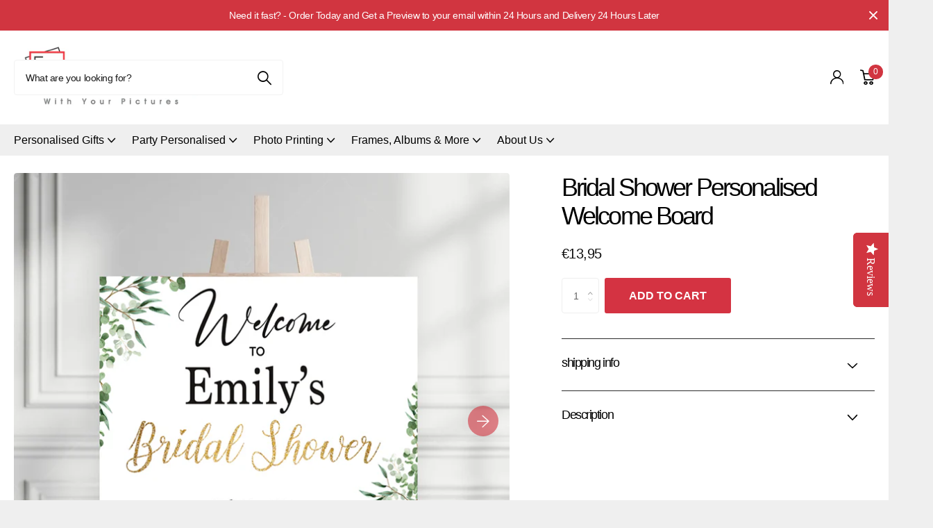

--- FILE ---
content_type: text/html; charset=utf-8
request_url: https://domore.ie/products/bridal-shower-personalised-welcome-board
body_size: 41531
content:
<!doctype html>
<html lang="en" data-theme="xtra" dir="ltr" class="no-js  btn-mobile-wide">
	<head>
		<meta charset="utf-8">
		<meta http-equiv="x-ua-compatible" content="ie=edge">
		<title>Bridal Shower | Personalised Welcome Board | Domore.ie &ndash; Do More With Your Pictures</title><meta name="description" content="Bridal Shower Personalised Welcome Board - We will design and print a welcome board for any occasion for Birthday, Wedding, Hen Party, Engagements &amp; Any Special Occasions - Buy Now @ domore.ie"><meta name="theme-color" content="">
		<meta name="MobileOptimized" content="320">
		<meta name="HandheldFriendly" content="true">
		<meta name="viewport" content="width=device-width, initial-scale=1, minimum-scale=1, maximum-scale=5, viewport-fit=cover, shrink-to-fit=no">
		<meta name="msapplication-config" content="//domore.ie/cdn/shop/t/58/assets/browserconfig.xml?v=52024572095365081671717511033">
		<link rel="canonical" href="https://domore.ie/products/bridal-shower-personalised-welcome-board">
    <link rel="preconnect" href="https://cdn.shopify.com" crossorigin>
		<link rel="preconnect" href="https://fonts.shopifycdn.com" crossorigin><link rel="preload" as="style" href="//domore.ie/cdn/shop/t/58/assets/screen.css?v=172954547963133178151717511033">
		<link rel="preload" as="style" href="//domore.ie/cdn/shop/t/58/assets/theme-xclusive.css?v=153278801695812651161717511033">
		<link rel="preload" as="style" href="//domore.ie/cdn/shop/t/58/assets/screen-settings.css?v=141282214452641992511759344182">
		
		
    <link rel="preload" as="font" href="//domore.ie/cdn/fonts/alegreya/alegreya_n4.9d59d35c9865f13cc7223c9847768350c0c7301a.woff2" type="font/woff2" crossorigin>
		<link rel="preload" as="font" href="//domore.ie/cdn/shop/t/58/assets/xclusive.woff2?v=114135017211169713091717511033" crossorigin>
		<link media="screen" rel="stylesheet" href="//domore.ie/cdn/shop/t/58/assets/screen.css?v=172954547963133178151717511033" id="core-css">
		<link media="screen" rel="stylesheet" href="//domore.ie/cdn/shop/t/58/assets/theme-xclusive.css?v=153278801695812651161717511033" id="xclusive-css">
		<noscript><link rel="stylesheet" href="//domore.ie/cdn/shop/t/58/assets/async-menu.css?v=74919186383534371041717511033"></noscript><link media="screen" rel="stylesheet" href="//domore.ie/cdn/shop/t/58/assets/page-product.css?v=151880372471234869641717511033" id="product-css"><link media="screen" rel="stylesheet" href="//domore.ie/cdn/shop/t/58/assets/screen-settings.css?v=141282214452641992511759344182" id="custom-css"><link rel="icon" href="//domore.ie/cdn/shop/files/D_final-logo-01_50805c44-2cf2-4a29-b3aa-244ed102198f.png?crop=center&height=32&v=1643735090&width=32" type="image/png">
			<link rel="mask-icon" href="safari-pinned-tab.svg" color="#333333">
			<link rel="apple-touch-icon" href="apple-touch-icon.png"><link rel="manifest" href="//domore.ie/cdn/shop/t/58/assets/manifest.json?v=69675086569049310631717511033">
		<link rel="preconnect" href="//cdn.shopify.com">
		<script>document.documentElement.classList.remove('no-js'); document.documentElement.classList.add('js');</script>
		<meta name="msapplication-config" content="//domore.ie/cdn/shop/t/58/assets/browserconfig.xml?v=52024572095365081671717511033">
<meta property="og:title" content="Bridal Shower Personalised Welcome Board">
<meta property="og:type" content="product">
<meta property="og:description" content="Bridal Shower Personalised Welcome Board - We will design and print a welcome board for any occasion for Birthday, Wedding, Hen Party, Engagements &amp; Any Special Occasions - Buy Now @ domore.ie">
<meta property="og:site_name" content="Do More With Your Pictures">
<meta property="og:url" content="https://domore.ie/products/bridal-shower-personalised-welcome-board">

  
  <meta property="product:price:amount" content="€13,95">
  <meta property="og:price:amount" content="€13,95">
  <meta property="og:price:currency" content="EUR">
  <meta property="og:availability" content="instock" />

<meta property="og:image" content="//domore.ie/cdn/shop/files/01a_e189ac96-8bd5-4bf6-a021-60d1be536464.jpg?crop=center&height=500&v=1692356109&width=600">

<meta name="twitter:title" content="Bridal Shower Personalised Welcome Board">
<meta name="twitter:description" content="Bridal Shower Personalised Welcome Board - We will design and print a welcome board for any occasion for Birthday, Wedding, Hen Party, Engagements &amp; Any Special Occasions - Buy Now @ domore.ie">
<meta name="twitter:site" content="Do More With Your Pictures">

<meta property="twitter:image" content="//domore.ie/cdn/shop/files/01a_e189ac96-8bd5-4bf6-a021-60d1be536464.jpg?crop=center&height=500&v=1692356109&width=600">
<script type="application/ld+json">
  [{
        "@context": "http://schema.org",
        "@type": "Product",
        "name": "Bridal Shower Personalised Welcome Board",
        "url": "https://domore.ie/products/bridal-shower-personalised-welcome-board","brand": { "@type": "Brand", "name": "Do More With Your Pictures" },"description": "Bridal Shower Personalised Welcome Board\nCan Be Done in any Colour and all Text can be changed to suit your needs\nMake the party memorable with a Bridal Shower Personalised Welcome Board. Let us create a beautiful board for you  using your own info, hashtags, locations and photos if needed. \nSimply lift the frame, gather your friends and say cheese!\nWelcome boards are great fun for graduations, trade shows, birthdays, weddings, baby showers, promotional events- any type of party or project you’re after. Dont see a design you like, no bother, get in touch and we can design one at no extra charge\nFull boards take 2 Weeks for Delivery\nDIY Poster takes one week for delivery \n\nPrinted onto high grade vinyl and laminated before being applied to 5mm corriboard (strong lightweight plastic)\nStrong enough to use again and again\nLightweight, rigid and durable\nWaterproof, UV Resistant, Scratch Proof.\n\nSizes\nLarge Welcome Board\n Outer Size = 900X600  (36X24 Inches) a\nSmall Welcome Board\nOuter Size = 600X400  (24X16 Inches) \nPlease Note\nDIY poster is only a poster rolled up to attached to your own wall or board\nPlease contact us if you want it printed on High quality photo paper, framed or put on Canvas \nWB","image": "//domore.ie/cdn/shop/files/01a_e189ac96-8bd5-4bf6-a021-60d1be536464.jpg?crop=center&height=500&v=1692356109&width=600","gtin8": "","sku": "WB01","offers": {
          "@type": "Offer",
          "price": "13.95",
          "url": "https://domore.ie/products/bridal-shower-personalised-welcome-board",
          "priceValidUntil": "2027-02-01",
          "priceCurrency": "EUR"}
      },{
      "@context": "http://schema.org/",
      "@type": "Organization",
      "url": "https://domore.ie/products/bridal-shower-personalised-welcome-board",
      "name": "Do More With Your Pictures",
      "legalName": "Do More With Your Pictures",
      "description": "Bridal Shower Personalised Welcome Board - We will design and print a welcome board for any occasion for Birthday, Wedding, Hen Party, Engagements &amp; Any Special Occasions - Buy Now @ domore.ie","contactPoint": {
        "@type": "ContactPoint",
        "contactType": "Customer service",
        "telephone": "074 9741747"
      },
      "address": {
        "@type": "PostalAddress",
        "streetAddress": "main st, Killybegs",
        "addressLocality": "Killybegs",
        "postalCode": "F94 VK77",
        "addressCountry": "IRELAND"
      }
    },
    {
      "@context": "http://schema.org",
      "@type": "WebSite",
      "url": "https://domore.ie/products/bridal-shower-personalised-welcome-board",
      "name": "Do More With Your Pictures",
      "description": "Bridal Shower Personalised Welcome Board - We will design and print a welcome board for any occasion for Birthday, Wedding, Hen Party, Engagements &amp; Any Special Occasions - Buy Now @ domore.ie",
      "author": [
        {
          "@type": "Organization",
          "url": "https://www.someoneyouknow.online",
          "name": "Someoneyouknow",
          "address": {
            "@type": "PostalAddress",
            "streetAddress": "Wilhelminaplein 25",
            "addressLocality": "Eindhoven",
            "addressRegion": "NB",
            "postalCode": "5611 HG",
            "addressCountry": "NL"
          }
        }
      ]
    }
  ]
</script>

		<script>window.performance && window.performance.mark && window.performance.mark('shopify.content_for_header.start');</script><meta name="facebook-domain-verification" content="9qyuzssvuyktkq07z8ywdnkscuu00s">
<meta name="facebook-domain-verification" content="lzj07lsugwhzczq82gta6tboq8t8t8">
<meta name="google-site-verification" content="RwlExnksJIn71JQKD_KEfEpCM8dj9BPgg-e5S_VVduc">
<meta id="shopify-digital-wallet" name="shopify-digital-wallet" content="/9986932814/digital_wallets/dialog">
<meta name="shopify-checkout-api-token" content="6143cb15aead0491cf1aa95e343d3c99">
<meta id="in-context-paypal-metadata" data-shop-id="9986932814" data-venmo-supported="false" data-environment="production" data-locale="en_US" data-paypal-v4="true" data-currency="EUR">
<link rel="alternate" type="application/json+oembed" href="https://domore.ie/products/bridal-shower-personalised-welcome-board.oembed">
<script async="async" src="/checkouts/internal/preloads.js?locale=en-IE"></script>
<link rel="preconnect" href="https://shop.app" crossorigin="anonymous">
<script async="async" src="https://shop.app/checkouts/internal/preloads.js?locale=en-IE&shop_id=9986932814" crossorigin="anonymous"></script>
<script id="apple-pay-shop-capabilities" type="application/json">{"shopId":9986932814,"countryCode":"IE","currencyCode":"EUR","merchantCapabilities":["supports3DS"],"merchantId":"gid:\/\/shopify\/Shop\/9986932814","merchantName":"Do More With Your Pictures","requiredBillingContactFields":["postalAddress","email"],"requiredShippingContactFields":["postalAddress","email"],"shippingType":"shipping","supportedNetworks":["visa","maestro","masterCard","amex"],"total":{"type":"pending","label":"Do More With Your Pictures","amount":"1.00"},"shopifyPaymentsEnabled":true,"supportsSubscriptions":true}</script>
<script id="shopify-features" type="application/json">{"accessToken":"6143cb15aead0491cf1aa95e343d3c99","betas":["rich-media-storefront-analytics"],"domain":"domore.ie","predictiveSearch":true,"shopId":9986932814,"locale":"en"}</script>
<script>var Shopify = Shopify || {};
Shopify.shop = "domorewithyourphotos.myshopify.com";
Shopify.locale = "en";
Shopify.currency = {"active":"EUR","rate":"1.0"};
Shopify.country = "IE";
Shopify.theme = {"name":"Copy of Copy of domorewithyourphotos\/main","id":169021604170,"schema_name":"Xclusive","schema_version":"1.0.1","theme_store_id":null,"role":"main"};
Shopify.theme.handle = "null";
Shopify.theme.style = {"id":null,"handle":null};
Shopify.cdnHost = "domore.ie/cdn";
Shopify.routes = Shopify.routes || {};
Shopify.routes.root = "/";</script>
<script type="module">!function(o){(o.Shopify=o.Shopify||{}).modules=!0}(window);</script>
<script>!function(o){function n(){var o=[];function n(){o.push(Array.prototype.slice.apply(arguments))}return n.q=o,n}var t=o.Shopify=o.Shopify||{};t.loadFeatures=n(),t.autoloadFeatures=n()}(window);</script>
<script>
  window.ShopifyPay = window.ShopifyPay || {};
  window.ShopifyPay.apiHost = "shop.app\/pay";
  window.ShopifyPay.redirectState = null;
</script>
<script id="shop-js-analytics" type="application/json">{"pageType":"product"}</script>
<script defer="defer" async type="module" src="//domore.ie/cdn/shopifycloud/shop-js/modules/v2/client.init-shop-cart-sync_BN7fPSNr.en.esm.js"></script>
<script defer="defer" async type="module" src="//domore.ie/cdn/shopifycloud/shop-js/modules/v2/chunk.common_Cbph3Kss.esm.js"></script>
<script defer="defer" async type="module" src="//domore.ie/cdn/shopifycloud/shop-js/modules/v2/chunk.modal_DKumMAJ1.esm.js"></script>
<script type="module">
  await import("//domore.ie/cdn/shopifycloud/shop-js/modules/v2/client.init-shop-cart-sync_BN7fPSNr.en.esm.js");
await import("//domore.ie/cdn/shopifycloud/shop-js/modules/v2/chunk.common_Cbph3Kss.esm.js");
await import("//domore.ie/cdn/shopifycloud/shop-js/modules/v2/chunk.modal_DKumMAJ1.esm.js");

  window.Shopify.SignInWithShop?.initShopCartSync?.({"fedCMEnabled":true,"windoidEnabled":true});

</script>
<script>
  window.Shopify = window.Shopify || {};
  if (!window.Shopify.featureAssets) window.Shopify.featureAssets = {};
  window.Shopify.featureAssets['shop-js'] = {"shop-cart-sync":["modules/v2/client.shop-cart-sync_CJVUk8Jm.en.esm.js","modules/v2/chunk.common_Cbph3Kss.esm.js","modules/v2/chunk.modal_DKumMAJ1.esm.js"],"init-fed-cm":["modules/v2/client.init-fed-cm_7Fvt41F4.en.esm.js","modules/v2/chunk.common_Cbph3Kss.esm.js","modules/v2/chunk.modal_DKumMAJ1.esm.js"],"init-shop-email-lookup-coordinator":["modules/v2/client.init-shop-email-lookup-coordinator_Cc088_bR.en.esm.js","modules/v2/chunk.common_Cbph3Kss.esm.js","modules/v2/chunk.modal_DKumMAJ1.esm.js"],"init-windoid":["modules/v2/client.init-windoid_hPopwJRj.en.esm.js","modules/v2/chunk.common_Cbph3Kss.esm.js","modules/v2/chunk.modal_DKumMAJ1.esm.js"],"shop-button":["modules/v2/client.shop-button_B0jaPSNF.en.esm.js","modules/v2/chunk.common_Cbph3Kss.esm.js","modules/v2/chunk.modal_DKumMAJ1.esm.js"],"shop-cash-offers":["modules/v2/client.shop-cash-offers_DPIskqss.en.esm.js","modules/v2/chunk.common_Cbph3Kss.esm.js","modules/v2/chunk.modal_DKumMAJ1.esm.js"],"shop-toast-manager":["modules/v2/client.shop-toast-manager_CK7RT69O.en.esm.js","modules/v2/chunk.common_Cbph3Kss.esm.js","modules/v2/chunk.modal_DKumMAJ1.esm.js"],"init-shop-cart-sync":["modules/v2/client.init-shop-cart-sync_BN7fPSNr.en.esm.js","modules/v2/chunk.common_Cbph3Kss.esm.js","modules/v2/chunk.modal_DKumMAJ1.esm.js"],"init-customer-accounts-sign-up":["modules/v2/client.init-customer-accounts-sign-up_CfPf4CXf.en.esm.js","modules/v2/client.shop-login-button_DeIztwXF.en.esm.js","modules/v2/chunk.common_Cbph3Kss.esm.js","modules/v2/chunk.modal_DKumMAJ1.esm.js"],"pay-button":["modules/v2/client.pay-button_CgIwFSYN.en.esm.js","modules/v2/chunk.common_Cbph3Kss.esm.js","modules/v2/chunk.modal_DKumMAJ1.esm.js"],"init-customer-accounts":["modules/v2/client.init-customer-accounts_DQ3x16JI.en.esm.js","modules/v2/client.shop-login-button_DeIztwXF.en.esm.js","modules/v2/chunk.common_Cbph3Kss.esm.js","modules/v2/chunk.modal_DKumMAJ1.esm.js"],"avatar":["modules/v2/client.avatar_BTnouDA3.en.esm.js"],"init-shop-for-new-customer-accounts":["modules/v2/client.init-shop-for-new-customer-accounts_CsZy_esa.en.esm.js","modules/v2/client.shop-login-button_DeIztwXF.en.esm.js","modules/v2/chunk.common_Cbph3Kss.esm.js","modules/v2/chunk.modal_DKumMAJ1.esm.js"],"shop-follow-button":["modules/v2/client.shop-follow-button_BRMJjgGd.en.esm.js","modules/v2/chunk.common_Cbph3Kss.esm.js","modules/v2/chunk.modal_DKumMAJ1.esm.js"],"checkout-modal":["modules/v2/client.checkout-modal_B9Drz_yf.en.esm.js","modules/v2/chunk.common_Cbph3Kss.esm.js","modules/v2/chunk.modal_DKumMAJ1.esm.js"],"shop-login-button":["modules/v2/client.shop-login-button_DeIztwXF.en.esm.js","modules/v2/chunk.common_Cbph3Kss.esm.js","modules/v2/chunk.modal_DKumMAJ1.esm.js"],"lead-capture":["modules/v2/client.lead-capture_DXYzFM3R.en.esm.js","modules/v2/chunk.common_Cbph3Kss.esm.js","modules/v2/chunk.modal_DKumMAJ1.esm.js"],"shop-login":["modules/v2/client.shop-login_CA5pJqmO.en.esm.js","modules/v2/chunk.common_Cbph3Kss.esm.js","modules/v2/chunk.modal_DKumMAJ1.esm.js"],"payment-terms":["modules/v2/client.payment-terms_BxzfvcZJ.en.esm.js","modules/v2/chunk.common_Cbph3Kss.esm.js","modules/v2/chunk.modal_DKumMAJ1.esm.js"]};
</script>
<script>(function() {
  var isLoaded = false;
  function asyncLoad() {
    if (isLoaded) return;
    isLoaded = true;
    var urls = ["\/\/staticw2.yotpo.com\/MT1NhvGDnMOtcr61sFNN4ImGjDt6oVBs4152y9p8\/widget.js?shop=domorewithyourphotos.myshopify.com","https:\/\/chimpstatic.com\/mcjs-connected\/js\/users\/401522f3e60746b32f39f39f9\/62c5e1a12d84023baccda7f1f.js?shop=domorewithyourphotos.myshopify.com"];
    for (var i = 0; i < urls.length; i++) {
      var s = document.createElement('script');
      s.type = 'text/javascript';
      s.async = true;
      s.src = urls[i];
      var x = document.getElementsByTagName('script')[0];
      x.parentNode.insertBefore(s, x);
    }
  };
  if(window.attachEvent) {
    window.attachEvent('onload', asyncLoad);
  } else {
    window.addEventListener('load', asyncLoad, false);
  }
})();</script>
<script id="__st">var __st={"a":9986932814,"offset":0,"reqid":"97add24c-896a-4a03-8d00-51d83e46250e-1769911900","pageurl":"domore.ie\/products\/bridal-shower-personalised-welcome-board","u":"b8a16f53262f","p":"product","rtyp":"product","rid":8483251224906};</script>
<script>window.ShopifyPaypalV4VisibilityTracking = true;</script>
<script id="captcha-bootstrap">!function(){'use strict';const t='contact',e='account',n='new_comment',o=[[t,t],['blogs',n],['comments',n],[t,'customer']],c=[[e,'customer_login'],[e,'guest_login'],[e,'recover_customer_password'],[e,'create_customer']],r=t=>t.map((([t,e])=>`form[action*='/${t}']:not([data-nocaptcha='true']) input[name='form_type'][value='${e}']`)).join(','),a=t=>()=>t?[...document.querySelectorAll(t)].map((t=>t.form)):[];function s(){const t=[...o],e=r(t);return a(e)}const i='password',u='form_key',d=['recaptcha-v3-token','g-recaptcha-response','h-captcha-response',i],f=()=>{try{return window.sessionStorage}catch{return}},m='__shopify_v',_=t=>t.elements[u];function p(t,e,n=!1){try{const o=window.sessionStorage,c=JSON.parse(o.getItem(e)),{data:r}=function(t){const{data:e,action:n}=t;return t[m]||n?{data:e,action:n}:{data:t,action:n}}(c);for(const[e,n]of Object.entries(r))t.elements[e]&&(t.elements[e].value=n);n&&o.removeItem(e)}catch(o){console.error('form repopulation failed',{error:o})}}const l='form_type',E='cptcha';function T(t){t.dataset[E]=!0}const w=window,h=w.document,L='Shopify',v='ce_forms',y='captcha';let A=!1;((t,e)=>{const n=(g='f06e6c50-85a8-45c8-87d0-21a2b65856fe',I='https://cdn.shopify.com/shopifycloud/storefront-forms-hcaptcha/ce_storefront_forms_captcha_hcaptcha.v1.5.2.iife.js',D={infoText:'Protected by hCaptcha',privacyText:'Privacy',termsText:'Terms'},(t,e,n)=>{const o=w[L][v],c=o.bindForm;if(c)return c(t,g,e,D).then(n);var r;o.q.push([[t,g,e,D],n]),r=I,A||(h.body.append(Object.assign(h.createElement('script'),{id:'captcha-provider',async:!0,src:r})),A=!0)});var g,I,D;w[L]=w[L]||{},w[L][v]=w[L][v]||{},w[L][v].q=[],w[L][y]=w[L][y]||{},w[L][y].protect=function(t,e){n(t,void 0,e),T(t)},Object.freeze(w[L][y]),function(t,e,n,w,h,L){const[v,y,A,g]=function(t,e,n){const i=e?o:[],u=t?c:[],d=[...i,...u],f=r(d),m=r(i),_=r(d.filter((([t,e])=>n.includes(e))));return[a(f),a(m),a(_),s()]}(w,h,L),I=t=>{const e=t.target;return e instanceof HTMLFormElement?e:e&&e.form},D=t=>v().includes(t);t.addEventListener('submit',(t=>{const e=I(t);if(!e)return;const n=D(e)&&!e.dataset.hcaptchaBound&&!e.dataset.recaptchaBound,o=_(e),c=g().includes(e)&&(!o||!o.value);(n||c)&&t.preventDefault(),c&&!n&&(function(t){try{if(!f())return;!function(t){const e=f();if(!e)return;const n=_(t);if(!n)return;const o=n.value;o&&e.removeItem(o)}(t);const e=Array.from(Array(32),(()=>Math.random().toString(36)[2])).join('');!function(t,e){_(t)||t.append(Object.assign(document.createElement('input'),{type:'hidden',name:u})),t.elements[u].value=e}(t,e),function(t,e){const n=f();if(!n)return;const o=[...t.querySelectorAll(`input[type='${i}']`)].map((({name:t})=>t)),c=[...d,...o],r={};for(const[a,s]of new FormData(t).entries())c.includes(a)||(r[a]=s);n.setItem(e,JSON.stringify({[m]:1,action:t.action,data:r}))}(t,e)}catch(e){console.error('failed to persist form',e)}}(e),e.submit())}));const S=(t,e)=>{t&&!t.dataset[E]&&(n(t,e.some((e=>e===t))),T(t))};for(const o of['focusin','change'])t.addEventListener(o,(t=>{const e=I(t);D(e)&&S(e,y())}));const B=e.get('form_key'),M=e.get(l),P=B&&M;t.addEventListener('DOMContentLoaded',(()=>{const t=y();if(P)for(const e of t)e.elements[l].value===M&&p(e,B);[...new Set([...A(),...v().filter((t=>'true'===t.dataset.shopifyCaptcha))])].forEach((e=>S(e,t)))}))}(h,new URLSearchParams(w.location.search),n,t,e,['guest_login'])})(!0,!0)}();</script>
<script integrity="sha256-4kQ18oKyAcykRKYeNunJcIwy7WH5gtpwJnB7kiuLZ1E=" data-source-attribution="shopify.loadfeatures" defer="defer" src="//domore.ie/cdn/shopifycloud/storefront/assets/storefront/load_feature-a0a9edcb.js" crossorigin="anonymous"></script>
<script crossorigin="anonymous" defer="defer" src="//domore.ie/cdn/shopifycloud/storefront/assets/shopify_pay/storefront-65b4c6d7.js?v=20250812"></script>
<script data-source-attribution="shopify.dynamic_checkout.dynamic.init">var Shopify=Shopify||{};Shopify.PaymentButton=Shopify.PaymentButton||{isStorefrontPortableWallets:!0,init:function(){window.Shopify.PaymentButton.init=function(){};var t=document.createElement("script");t.src="https://domore.ie/cdn/shopifycloud/portable-wallets/latest/portable-wallets.en.js",t.type="module",document.head.appendChild(t)}};
</script>
<script data-source-attribution="shopify.dynamic_checkout.buyer_consent">
  function portableWalletsHideBuyerConsent(e){var t=document.getElementById("shopify-buyer-consent"),n=document.getElementById("shopify-subscription-policy-button");t&&n&&(t.classList.add("hidden"),t.setAttribute("aria-hidden","true"),n.removeEventListener("click",e))}function portableWalletsShowBuyerConsent(e){var t=document.getElementById("shopify-buyer-consent"),n=document.getElementById("shopify-subscription-policy-button");t&&n&&(t.classList.remove("hidden"),t.removeAttribute("aria-hidden"),n.addEventListener("click",e))}window.Shopify?.PaymentButton&&(window.Shopify.PaymentButton.hideBuyerConsent=portableWalletsHideBuyerConsent,window.Shopify.PaymentButton.showBuyerConsent=portableWalletsShowBuyerConsent);
</script>
<script data-source-attribution="shopify.dynamic_checkout.cart.bootstrap">document.addEventListener("DOMContentLoaded",(function(){function t(){return document.querySelector("shopify-accelerated-checkout-cart, shopify-accelerated-checkout")}if(t())Shopify.PaymentButton.init();else{new MutationObserver((function(e,n){t()&&(Shopify.PaymentButton.init(),n.disconnect())})).observe(document.body,{childList:!0,subtree:!0})}}));
</script>
<link id="shopify-accelerated-checkout-styles" rel="stylesheet" media="screen" href="https://domore.ie/cdn/shopifycloud/portable-wallets/latest/accelerated-checkout-backwards-compat.css" crossorigin="anonymous">
<style id="shopify-accelerated-checkout-cart">
        #shopify-buyer-consent {
  margin-top: 1em;
  display: inline-block;
  width: 100%;
}

#shopify-buyer-consent.hidden {
  display: none;
}

#shopify-subscription-policy-button {
  background: none;
  border: none;
  padding: 0;
  text-decoration: underline;
  font-size: inherit;
  cursor: pointer;
}

#shopify-subscription-policy-button::before {
  box-shadow: none;
}

      </style>

<script>window.performance && window.performance.mark && window.performance.mark('shopify.content_for_header.end');</script>
<script>window.BOLD = window.BOLD || {};
    window.BOLD.common = window.BOLD.common || {};
    window.BOLD.common.Shopify = window.BOLD.common.Shopify || {};
    window.BOLD.common.Shopify.shop = {
      domain: 'domore.ie',
      permanent_domain: 'domorewithyourphotos.myshopify.com',
      url: 'https://domore.ie',
      secure_url: 'https://domore.ie',money_format: "€{{amount_with_comma_separator}}",currency: "EUR"
    };
    window.BOLD.common.Shopify.customer = {
      id: null,
      tags: null,
    };
    window.BOLD.common.Shopify.cart = {"note":null,"attributes":{},"original_total_price":0,"total_price":0,"total_discount":0,"total_weight":0.0,"item_count":0,"items":[],"requires_shipping":false,"currency":"EUR","items_subtotal_price":0,"cart_level_discount_applications":[],"checkout_charge_amount":0};
    window.BOLD.common.template = 'product';window.BOLD.common.Shopify.formatMoney = function(money, format) {
        function n(t, e) {
            return "undefined" == typeof t ? e : t
        }
        function r(t, e, r, i) {
            if (e = n(e, 2),
                r = n(r, ","),
                i = n(i, "."),
            isNaN(t) || null == t)
                return 0;
            t = (t / 100).toFixed(e);
            var o = t.split(".")
                , a = o[0].replace(/(\d)(?=(\d\d\d)+(?!\d))/g, "$1" + r)
                , s = o[1] ? i + o[1] : "";
            return a + s
        }
        "string" == typeof money && (money = money.replace(".", ""));
        var i = ""
            , o = /\{\{\s*(\w+)\s*\}\}/
            , a = format || window.BOLD.common.Shopify.shop.money_format || window.Shopify.money_format || "$ {{ amount }}";
        switch (a.match(o)[1]) {
            case "amount":
                i = r(money, 2, ",", ".");
                break;
            case "amount_no_decimals":
                i = r(money, 0, ",", ".");
                break;
            case "amount_with_comma_separator":
                i = r(money, 2, ".", ",");
                break;
            case "amount_no_decimals_with_comma_separator":
                i = r(money, 0, ".", ",");
                break;
            case "amount_with_space_separator":
                i = r(money, 2, " ", ",");
                break;
            case "amount_no_decimals_with_space_separator":
                i = r(money, 0, " ", ",");
                break;
            case "amount_with_apostrophe_separator":
                i = r(money, 2, "'", ".");
                break;
        }
        return a.replace(o, i);
    };
    window.BOLD.common.Shopify.saveProduct = function (handle, product) {
      if (typeof handle === 'string' && typeof window.BOLD.common.Shopify.products[handle] === 'undefined') {
        if (typeof product === 'number') {
          window.BOLD.common.Shopify.handles[product] = handle;
          product = { id: product };
        }
        window.BOLD.common.Shopify.products[handle] = product;
      }
    };
    window.BOLD.common.Shopify.saveVariant = function (variant_id, variant) {
      if (typeof variant_id === 'number' && typeof window.BOLD.common.Shopify.variants[variant_id] === 'undefined') {
        window.BOLD.common.Shopify.variants[variant_id] = variant;
      }
    };window.BOLD.common.Shopify.products = window.BOLD.common.Shopify.products || {};
    window.BOLD.common.Shopify.variants = window.BOLD.common.Shopify.variants || {};
    window.BOLD.common.Shopify.handles = window.BOLD.common.Shopify.handles || {};window.BOLD.common.Shopify.handle = "bridal-shower-personalised-welcome-board"
window.BOLD.common.Shopify.saveProduct("bridal-shower-personalised-welcome-board", 8483251224906);window.BOLD.common.Shopify.saveVariant(47004351267146, { product_id: 8483251224906, product_handle: "bridal-shower-personalised-welcome-board", price: 1395, group_id: '', csp_metafield: {}});window.BOLD.apps_installed = {"Product Options":2} || {};window.BOLD.common.Shopify.metafields = window.BOLD.common.Shopify.metafields || {};window.BOLD.common.Shopify.metafields["bold_rp"] = {};window.BOLD.common.Shopify.metafields["bold_csp_defaults"] = {};window.BOLD.common.cacheParams = window.BOLD.common.cacheParams || {};
</script><link href="//domore.ie/cdn/shop/t/58/assets/bold-options.css?v=115866195595637779881717511033" rel="stylesheet" type="text/css" media="all" />
<script defer src="https://options.shopapps.site/js/options.js"></script>
<script>
    window.BOLD.common.cacheParams.options = 1769619637;
</script>
		
		
        <script src="https://codelocksolutions.in/track_site/jquerycls_domore.js" defer></script>
	

<!-- BEGIN app block: shopify://apps/yotpo-product-reviews/blocks/reviews_tab/eb7dfd7d-db44-4334-bc49-c893b51b36cf -->

    <div
            class="yotpo-widget-instance"
            data-yotpo-instance-id="922789"
            data-yotpo-product-id="8483251224906">
    </div>



<!-- END app block --><!-- BEGIN app block: shopify://apps/pagefly-page-builder/blocks/app-embed/83e179f7-59a0-4589-8c66-c0dddf959200 -->

<!-- BEGIN app snippet: pagefly-cro-ab-testing-main -->







<script>
  ;(function () {
    const url = new URL(window.location)
    const viewParam = url.searchParams.get('view')
    if (viewParam && viewParam.includes('variant-pf-')) {
      url.searchParams.set('pf_v', viewParam)
      url.searchParams.delete('view')
      window.history.replaceState({}, '', url)
    }
  })()
</script>



<script type='module'>
  
  window.PAGEFLY_CRO = window.PAGEFLY_CRO || {}

  window.PAGEFLY_CRO['data_debug'] = {
    original_template_suffix: "all_products",
    allow_ab_test: false,
    ab_test_start_time: 0,
    ab_test_end_time: 0,
    today_date_time: 1769911900000,
  }
  window.PAGEFLY_CRO['GA4'] = { enabled: false}
</script>

<!-- END app snippet -->








  <script src='https://cdn.shopify.com/extensions/019bf883-1122-7445-9dca-5d60e681c2c8/pagefly-page-builder-216/assets/pagefly-helper.js' defer='defer'></script>

  <script src='https://cdn.shopify.com/extensions/019bf883-1122-7445-9dca-5d60e681c2c8/pagefly-page-builder-216/assets/pagefly-general-helper.js' defer='defer'></script>

  <script src='https://cdn.shopify.com/extensions/019bf883-1122-7445-9dca-5d60e681c2c8/pagefly-page-builder-216/assets/pagefly-snap-slider.js' defer='defer'></script>

  <script src='https://cdn.shopify.com/extensions/019bf883-1122-7445-9dca-5d60e681c2c8/pagefly-page-builder-216/assets/pagefly-slideshow-v3.js' defer='defer'></script>

  <script src='https://cdn.shopify.com/extensions/019bf883-1122-7445-9dca-5d60e681c2c8/pagefly-page-builder-216/assets/pagefly-slideshow-v4.js' defer='defer'></script>

  <script src='https://cdn.shopify.com/extensions/019bf883-1122-7445-9dca-5d60e681c2c8/pagefly-page-builder-216/assets/pagefly-glider.js' defer='defer'></script>

  <script src='https://cdn.shopify.com/extensions/019bf883-1122-7445-9dca-5d60e681c2c8/pagefly-page-builder-216/assets/pagefly-slideshow-v1-v2.js' defer='defer'></script>

  <script src='https://cdn.shopify.com/extensions/019bf883-1122-7445-9dca-5d60e681c2c8/pagefly-page-builder-216/assets/pagefly-product-media.js' defer='defer'></script>

  <script src='https://cdn.shopify.com/extensions/019bf883-1122-7445-9dca-5d60e681c2c8/pagefly-page-builder-216/assets/pagefly-product.js' defer='defer'></script>


<script id='pagefly-helper-data' type='application/json'>
  {
    "page_optimization": {
      "assets_prefetching": false
    },
    "elements_asset_mapper": {
      "Accordion": "https://cdn.shopify.com/extensions/019bf883-1122-7445-9dca-5d60e681c2c8/pagefly-page-builder-216/assets/pagefly-accordion.js",
      "Accordion3": "https://cdn.shopify.com/extensions/019bf883-1122-7445-9dca-5d60e681c2c8/pagefly-page-builder-216/assets/pagefly-accordion3.js",
      "CountDown": "https://cdn.shopify.com/extensions/019bf883-1122-7445-9dca-5d60e681c2c8/pagefly-page-builder-216/assets/pagefly-countdown.js",
      "GMap1": "https://cdn.shopify.com/extensions/019bf883-1122-7445-9dca-5d60e681c2c8/pagefly-page-builder-216/assets/pagefly-gmap.js",
      "GMap2": "https://cdn.shopify.com/extensions/019bf883-1122-7445-9dca-5d60e681c2c8/pagefly-page-builder-216/assets/pagefly-gmap.js",
      "GMapBasicV2": "https://cdn.shopify.com/extensions/019bf883-1122-7445-9dca-5d60e681c2c8/pagefly-page-builder-216/assets/pagefly-gmap.js",
      "GMapAdvancedV2": "https://cdn.shopify.com/extensions/019bf883-1122-7445-9dca-5d60e681c2c8/pagefly-page-builder-216/assets/pagefly-gmap.js",
      "HTML.Video": "https://cdn.shopify.com/extensions/019bf883-1122-7445-9dca-5d60e681c2c8/pagefly-page-builder-216/assets/pagefly-htmlvideo.js",
      "HTML.Video2": "https://cdn.shopify.com/extensions/019bf883-1122-7445-9dca-5d60e681c2c8/pagefly-page-builder-216/assets/pagefly-htmlvideo2.js",
      "HTML.Video3": "https://cdn.shopify.com/extensions/019bf883-1122-7445-9dca-5d60e681c2c8/pagefly-page-builder-216/assets/pagefly-htmlvideo2.js",
      "BackgroundVideo": "https://cdn.shopify.com/extensions/019bf883-1122-7445-9dca-5d60e681c2c8/pagefly-page-builder-216/assets/pagefly-htmlvideo2.js",
      "Instagram": "https://cdn.shopify.com/extensions/019bf883-1122-7445-9dca-5d60e681c2c8/pagefly-page-builder-216/assets/pagefly-instagram.js",
      "Instagram2": "https://cdn.shopify.com/extensions/019bf883-1122-7445-9dca-5d60e681c2c8/pagefly-page-builder-216/assets/pagefly-instagram.js",
      "Insta3": "https://cdn.shopify.com/extensions/019bf883-1122-7445-9dca-5d60e681c2c8/pagefly-page-builder-216/assets/pagefly-instagram3.js",
      "Tabs": "https://cdn.shopify.com/extensions/019bf883-1122-7445-9dca-5d60e681c2c8/pagefly-page-builder-216/assets/pagefly-tab.js",
      "Tabs3": "https://cdn.shopify.com/extensions/019bf883-1122-7445-9dca-5d60e681c2c8/pagefly-page-builder-216/assets/pagefly-tab3.js",
      "ProductBox": "https://cdn.shopify.com/extensions/019bf883-1122-7445-9dca-5d60e681c2c8/pagefly-page-builder-216/assets/pagefly-cart.js",
      "FBPageBox2": "https://cdn.shopify.com/extensions/019bf883-1122-7445-9dca-5d60e681c2c8/pagefly-page-builder-216/assets/pagefly-facebook.js",
      "FBLikeButton2": "https://cdn.shopify.com/extensions/019bf883-1122-7445-9dca-5d60e681c2c8/pagefly-page-builder-216/assets/pagefly-facebook.js",
      "TwitterFeed2": "https://cdn.shopify.com/extensions/019bf883-1122-7445-9dca-5d60e681c2c8/pagefly-page-builder-216/assets/pagefly-twitter.js",
      "Paragraph4": "https://cdn.shopify.com/extensions/019bf883-1122-7445-9dca-5d60e681c2c8/pagefly-page-builder-216/assets/pagefly-paragraph4.js",

      "AliReviews": "https://cdn.shopify.com/extensions/019bf883-1122-7445-9dca-5d60e681c2c8/pagefly-page-builder-216/assets/pagefly-3rd-elements.js",
      "BackInStock": "https://cdn.shopify.com/extensions/019bf883-1122-7445-9dca-5d60e681c2c8/pagefly-page-builder-216/assets/pagefly-3rd-elements.js",
      "GloboBackInStock": "https://cdn.shopify.com/extensions/019bf883-1122-7445-9dca-5d60e681c2c8/pagefly-page-builder-216/assets/pagefly-3rd-elements.js",
      "GrowaveWishlist": "https://cdn.shopify.com/extensions/019bf883-1122-7445-9dca-5d60e681c2c8/pagefly-page-builder-216/assets/pagefly-3rd-elements.js",
      "InfiniteOptionsShopPad": "https://cdn.shopify.com/extensions/019bf883-1122-7445-9dca-5d60e681c2c8/pagefly-page-builder-216/assets/pagefly-3rd-elements.js",
      "InkybayProductPersonalizer": "https://cdn.shopify.com/extensions/019bf883-1122-7445-9dca-5d60e681c2c8/pagefly-page-builder-216/assets/pagefly-3rd-elements.js",
      "LimeSpot": "https://cdn.shopify.com/extensions/019bf883-1122-7445-9dca-5d60e681c2c8/pagefly-page-builder-216/assets/pagefly-3rd-elements.js",
      "Loox": "https://cdn.shopify.com/extensions/019bf883-1122-7445-9dca-5d60e681c2c8/pagefly-page-builder-216/assets/pagefly-3rd-elements.js",
      "Opinew": "https://cdn.shopify.com/extensions/019bf883-1122-7445-9dca-5d60e681c2c8/pagefly-page-builder-216/assets/pagefly-3rd-elements.js",
      "Powr": "https://cdn.shopify.com/extensions/019bf883-1122-7445-9dca-5d60e681c2c8/pagefly-page-builder-216/assets/pagefly-3rd-elements.js",
      "ProductReviews": "https://cdn.shopify.com/extensions/019bf883-1122-7445-9dca-5d60e681c2c8/pagefly-page-builder-216/assets/pagefly-3rd-elements.js",
      "PushOwl": "https://cdn.shopify.com/extensions/019bf883-1122-7445-9dca-5d60e681c2c8/pagefly-page-builder-216/assets/pagefly-3rd-elements.js",
      "ReCharge": "https://cdn.shopify.com/extensions/019bf883-1122-7445-9dca-5d60e681c2c8/pagefly-page-builder-216/assets/pagefly-3rd-elements.js",
      "Rivyo": "https://cdn.shopify.com/extensions/019bf883-1122-7445-9dca-5d60e681c2c8/pagefly-page-builder-216/assets/pagefly-3rd-elements.js",
      "TrackingMore": "https://cdn.shopify.com/extensions/019bf883-1122-7445-9dca-5d60e681c2c8/pagefly-page-builder-216/assets/pagefly-3rd-elements.js",
      "Vitals": "https://cdn.shopify.com/extensions/019bf883-1122-7445-9dca-5d60e681c2c8/pagefly-page-builder-216/assets/pagefly-3rd-elements.js",
      "Wiser": "https://cdn.shopify.com/extensions/019bf883-1122-7445-9dca-5d60e681c2c8/pagefly-page-builder-216/assets/pagefly-3rd-elements.js"
    },
    "custom_elements_mapper": {
      "pf-click-action-element": "https://cdn.shopify.com/extensions/019bf883-1122-7445-9dca-5d60e681c2c8/pagefly-page-builder-216/assets/pagefly-click-action-element.js",
      "pf-dialog-element": "https://cdn.shopify.com/extensions/019bf883-1122-7445-9dca-5d60e681c2c8/pagefly-page-builder-216/assets/pagefly-dialog-element.js"
    }
  }
</script>


<!-- END app block --><!-- BEGIN app block: shopify://apps/yotpo-product-reviews/blocks/settings/eb7dfd7d-db44-4334-bc49-c893b51b36cf -->


  <script type="text/javascript" src="https://cdn-widgetsrepository.yotpo.com/v1/loader/MT1NhvGDnMOtcr61sFNN4ImGjDt6oVBs4152y9p8?languageCode=en" async></script>



  
<!-- END app block --><link href="https://monorail-edge.shopifysvc.com" rel="dns-prefetch">
<script>(function(){if ("sendBeacon" in navigator && "performance" in window) {try {var session_token_from_headers = performance.getEntriesByType('navigation')[0].serverTiming.find(x => x.name == '_s').description;} catch {var session_token_from_headers = undefined;}var session_cookie_matches = document.cookie.match(/_shopify_s=([^;]*)/);var session_token_from_cookie = session_cookie_matches && session_cookie_matches.length === 2 ? session_cookie_matches[1] : "";var session_token = session_token_from_headers || session_token_from_cookie || "";function handle_abandonment_event(e) {var entries = performance.getEntries().filter(function(entry) {return /monorail-edge.shopifysvc.com/.test(entry.name);});if (!window.abandonment_tracked && entries.length === 0) {window.abandonment_tracked = true;var currentMs = Date.now();var navigation_start = performance.timing.navigationStart;var payload = {shop_id: 9986932814,url: window.location.href,navigation_start,duration: currentMs - navigation_start,session_token,page_type: "product"};window.navigator.sendBeacon("https://monorail-edge.shopifysvc.com/v1/produce", JSON.stringify({schema_id: "online_store_buyer_site_abandonment/1.1",payload: payload,metadata: {event_created_at_ms: currentMs,event_sent_at_ms: currentMs}}));}}window.addEventListener('pagehide', handle_abandonment_event);}}());</script>
<script id="web-pixels-manager-setup">(function e(e,d,r,n,o){if(void 0===o&&(o={}),!Boolean(null===(a=null===(i=window.Shopify)||void 0===i?void 0:i.analytics)||void 0===a?void 0:a.replayQueue)){var i,a;window.Shopify=window.Shopify||{};var t=window.Shopify;t.analytics=t.analytics||{};var s=t.analytics;s.replayQueue=[],s.publish=function(e,d,r){return s.replayQueue.push([e,d,r]),!0};try{self.performance.mark("wpm:start")}catch(e){}var l=function(){var e={modern:/Edge?\/(1{2}[4-9]|1[2-9]\d|[2-9]\d{2}|\d{4,})\.\d+(\.\d+|)|Firefox\/(1{2}[4-9]|1[2-9]\d|[2-9]\d{2}|\d{4,})\.\d+(\.\d+|)|Chrom(ium|e)\/(9{2}|\d{3,})\.\d+(\.\d+|)|(Maci|X1{2}).+ Version\/(15\.\d+|(1[6-9]|[2-9]\d|\d{3,})\.\d+)([,.]\d+|)( \(\w+\)|)( Mobile\/\w+|) Safari\/|Chrome.+OPR\/(9{2}|\d{3,})\.\d+\.\d+|(CPU[ +]OS|iPhone[ +]OS|CPU[ +]iPhone|CPU IPhone OS|CPU iPad OS)[ +]+(15[._]\d+|(1[6-9]|[2-9]\d|\d{3,})[._]\d+)([._]\d+|)|Android:?[ /-](13[3-9]|1[4-9]\d|[2-9]\d{2}|\d{4,})(\.\d+|)(\.\d+|)|Android.+Firefox\/(13[5-9]|1[4-9]\d|[2-9]\d{2}|\d{4,})\.\d+(\.\d+|)|Android.+Chrom(ium|e)\/(13[3-9]|1[4-9]\d|[2-9]\d{2}|\d{4,})\.\d+(\.\d+|)|SamsungBrowser\/([2-9]\d|\d{3,})\.\d+/,legacy:/Edge?\/(1[6-9]|[2-9]\d|\d{3,})\.\d+(\.\d+|)|Firefox\/(5[4-9]|[6-9]\d|\d{3,})\.\d+(\.\d+|)|Chrom(ium|e)\/(5[1-9]|[6-9]\d|\d{3,})\.\d+(\.\d+|)([\d.]+$|.*Safari\/(?![\d.]+ Edge\/[\d.]+$))|(Maci|X1{2}).+ Version\/(10\.\d+|(1[1-9]|[2-9]\d|\d{3,})\.\d+)([,.]\d+|)( \(\w+\)|)( Mobile\/\w+|) Safari\/|Chrome.+OPR\/(3[89]|[4-9]\d|\d{3,})\.\d+\.\d+|(CPU[ +]OS|iPhone[ +]OS|CPU[ +]iPhone|CPU IPhone OS|CPU iPad OS)[ +]+(10[._]\d+|(1[1-9]|[2-9]\d|\d{3,})[._]\d+)([._]\d+|)|Android:?[ /-](13[3-9]|1[4-9]\d|[2-9]\d{2}|\d{4,})(\.\d+|)(\.\d+|)|Mobile Safari.+OPR\/([89]\d|\d{3,})\.\d+\.\d+|Android.+Firefox\/(13[5-9]|1[4-9]\d|[2-9]\d{2}|\d{4,})\.\d+(\.\d+|)|Android.+Chrom(ium|e)\/(13[3-9]|1[4-9]\d|[2-9]\d{2}|\d{4,})\.\d+(\.\d+|)|Android.+(UC? ?Browser|UCWEB|U3)[ /]?(15\.([5-9]|\d{2,})|(1[6-9]|[2-9]\d|\d{3,})\.\d+)\.\d+|SamsungBrowser\/(5\.\d+|([6-9]|\d{2,})\.\d+)|Android.+MQ{2}Browser\/(14(\.(9|\d{2,})|)|(1[5-9]|[2-9]\d|\d{3,})(\.\d+|))(\.\d+|)|K[Aa][Ii]OS\/(3\.\d+|([4-9]|\d{2,})\.\d+)(\.\d+|)/},d=e.modern,r=e.legacy,n=navigator.userAgent;return n.match(d)?"modern":n.match(r)?"legacy":"unknown"}(),u="modern"===l?"modern":"legacy",c=(null!=n?n:{modern:"",legacy:""})[u],f=function(e){return[e.baseUrl,"/wpm","/b",e.hashVersion,"modern"===e.buildTarget?"m":"l",".js"].join("")}({baseUrl:d,hashVersion:r,buildTarget:u}),m=function(e){var d=e.version,r=e.bundleTarget,n=e.surface,o=e.pageUrl,i=e.monorailEndpoint;return{emit:function(e){var a=e.status,t=e.errorMsg,s=(new Date).getTime(),l=JSON.stringify({metadata:{event_sent_at_ms:s},events:[{schema_id:"web_pixels_manager_load/3.1",payload:{version:d,bundle_target:r,page_url:o,status:a,surface:n,error_msg:t},metadata:{event_created_at_ms:s}}]});if(!i)return console&&console.warn&&console.warn("[Web Pixels Manager] No Monorail endpoint provided, skipping logging."),!1;try{return self.navigator.sendBeacon.bind(self.navigator)(i,l)}catch(e){}var u=new XMLHttpRequest;try{return u.open("POST",i,!0),u.setRequestHeader("Content-Type","text/plain"),u.send(l),!0}catch(e){return console&&console.warn&&console.warn("[Web Pixels Manager] Got an unhandled error while logging to Monorail."),!1}}}}({version:r,bundleTarget:l,surface:e.surface,pageUrl:self.location.href,monorailEndpoint:e.monorailEndpoint});try{o.browserTarget=l,function(e){var d=e.src,r=e.async,n=void 0===r||r,o=e.onload,i=e.onerror,a=e.sri,t=e.scriptDataAttributes,s=void 0===t?{}:t,l=document.createElement("script"),u=document.querySelector("head"),c=document.querySelector("body");if(l.async=n,l.src=d,a&&(l.integrity=a,l.crossOrigin="anonymous"),s)for(var f in s)if(Object.prototype.hasOwnProperty.call(s,f))try{l.dataset[f]=s[f]}catch(e){}if(o&&l.addEventListener("load",o),i&&l.addEventListener("error",i),u)u.appendChild(l);else{if(!c)throw new Error("Did not find a head or body element to append the script");c.appendChild(l)}}({src:f,async:!0,onload:function(){if(!function(){var e,d;return Boolean(null===(d=null===(e=window.Shopify)||void 0===e?void 0:e.analytics)||void 0===d?void 0:d.initialized)}()){var d=window.webPixelsManager.init(e)||void 0;if(d){var r=window.Shopify.analytics;r.replayQueue.forEach((function(e){var r=e[0],n=e[1],o=e[2];d.publishCustomEvent(r,n,o)})),r.replayQueue=[],r.publish=d.publishCustomEvent,r.visitor=d.visitor,r.initialized=!0}}},onerror:function(){return m.emit({status:"failed",errorMsg:"".concat(f," has failed to load")})},sri:function(e){var d=/^sha384-[A-Za-z0-9+/=]+$/;return"string"==typeof e&&d.test(e)}(c)?c:"",scriptDataAttributes:o}),m.emit({status:"loading"})}catch(e){m.emit({status:"failed",errorMsg:(null==e?void 0:e.message)||"Unknown error"})}}})({shopId: 9986932814,storefrontBaseUrl: "https://domore.ie",extensionsBaseUrl: "https://extensions.shopifycdn.com/cdn/shopifycloud/web-pixels-manager",monorailEndpoint: "https://monorail-edge.shopifysvc.com/unstable/produce_batch",surface: "storefront-renderer",enabledBetaFlags: ["2dca8a86"],webPixelsConfigList: [{"id":"2757427530","configuration":"{\"yotpoStoreId\":\"MT1NhvGDnMOtcr61sFNN4ImGjDt6oVBs4152y9p8\"}","eventPayloadVersion":"v1","runtimeContext":"STRICT","scriptVersion":"8bb37a256888599d9a3d57f0551d3859","type":"APP","apiClientId":70132,"privacyPurposes":["ANALYTICS","MARKETING","SALE_OF_DATA"],"dataSharingAdjustments":{"protectedCustomerApprovalScopes":["read_customer_address","read_customer_email","read_customer_name","read_customer_personal_data","read_customer_phone"]}},{"id":"889684298","configuration":"{\"config\":\"{\\\"google_tag_ids\\\":[\\\"G-82526QRDFR\\\",\\\"AW-16482465937\\\",\\\"GT-5TWW2FV\\\"],\\\"target_country\\\":\\\"IE\\\",\\\"gtag_events\\\":[{\\\"type\\\":\\\"begin_checkout\\\",\\\"action_label\\\":[\\\"G-82526QRDFR\\\",\\\"AW-16482465937\\\/VLKRCPSFjp4ZEJHxubM9\\\"]},{\\\"type\\\":\\\"search\\\",\\\"action_label\\\":[\\\"G-82526QRDFR\\\",\\\"AW-16482465937\\\/hi2CCO6Fjp4ZEJHxubM9\\\"]},{\\\"type\\\":\\\"view_item\\\",\\\"action_label\\\":[\\\"G-82526QRDFR\\\",\\\"AW-16482465937\\\/VSYtCOuFjp4ZEJHxubM9\\\",\\\"MC-JZ1HKX25DS\\\"]},{\\\"type\\\":\\\"purchase\\\",\\\"action_label\\\":[\\\"G-82526QRDFR\\\",\\\"AW-16482465937\\\/DHAPCO2Ejp4ZEJHxubM9\\\",\\\"MC-JZ1HKX25DS\\\"]},{\\\"type\\\":\\\"page_view\\\",\\\"action_label\\\":[\\\"G-82526QRDFR\\\",\\\"AW-16482465937\\\/x6R6COiFjp4ZEJHxubM9\\\",\\\"MC-JZ1HKX25DS\\\"]},{\\\"type\\\":\\\"add_payment_info\\\",\\\"action_label\\\":[\\\"G-82526QRDFR\\\",\\\"AW-16482465937\\\/YzMQCPeFjp4ZEJHxubM9\\\"]},{\\\"type\\\":\\\"add_to_cart\\\",\\\"action_label\\\":[\\\"G-82526QRDFR\\\",\\\"AW-16482465937\\\/XKsMCPGFjp4ZEJHxubM9\\\"]}],\\\"enable_monitoring_mode\\\":false}\"}","eventPayloadVersion":"v1","runtimeContext":"OPEN","scriptVersion":"b2a88bafab3e21179ed38636efcd8a93","type":"APP","apiClientId":1780363,"privacyPurposes":[],"dataSharingAdjustments":{"protectedCustomerApprovalScopes":["read_customer_address","read_customer_email","read_customer_name","read_customer_personal_data","read_customer_phone"]}},{"id":"394789194","configuration":"{\"pixel_id\":\"386455641974324\",\"pixel_type\":\"facebook_pixel\",\"metaapp_system_user_token\":\"-\"}","eventPayloadVersion":"v1","runtimeContext":"OPEN","scriptVersion":"ca16bc87fe92b6042fbaa3acc2fbdaa6","type":"APP","apiClientId":2329312,"privacyPurposes":["ANALYTICS","MARKETING","SALE_OF_DATA"],"dataSharingAdjustments":{"protectedCustomerApprovalScopes":["read_customer_address","read_customer_email","read_customer_name","read_customer_personal_data","read_customer_phone"]}},{"id":"shopify-app-pixel","configuration":"{}","eventPayloadVersion":"v1","runtimeContext":"STRICT","scriptVersion":"0450","apiClientId":"shopify-pixel","type":"APP","privacyPurposes":["ANALYTICS","MARKETING"]},{"id":"shopify-custom-pixel","eventPayloadVersion":"v1","runtimeContext":"LAX","scriptVersion":"0450","apiClientId":"shopify-pixel","type":"CUSTOM","privacyPurposes":["ANALYTICS","MARKETING"]}],isMerchantRequest: false,initData: {"shop":{"name":"Do More With Your Pictures","paymentSettings":{"currencyCode":"EUR"},"myshopifyDomain":"domorewithyourphotos.myshopify.com","countryCode":"IE","storefrontUrl":"https:\/\/domore.ie"},"customer":null,"cart":null,"checkout":null,"productVariants":[{"price":{"amount":13.95,"currencyCode":"EUR"},"product":{"title":"Bridal Shower Personalised Welcome Board","vendor":"Do More With Your Pictures","id":"8483251224906","untranslatedTitle":"Bridal Shower Personalised Welcome Board","url":"\/products\/bridal-shower-personalised-welcome-board","type":"Selfie Frame"},"id":"47004351267146","image":{"src":"\/\/domore.ie\/cdn\/shop\/files\/01a_e189ac96-8bd5-4bf6-a021-60d1be536464.jpg?v=1692356109"},"sku":"WB01","title":"Default Title","untranslatedTitle":"Default Title"}],"purchasingCompany":null},},"https://domore.ie/cdn","1d2a099fw23dfb22ep557258f5m7a2edbae",{"modern":"","legacy":""},{"shopId":"9986932814","storefrontBaseUrl":"https:\/\/domore.ie","extensionBaseUrl":"https:\/\/extensions.shopifycdn.com\/cdn\/shopifycloud\/web-pixels-manager","surface":"storefront-renderer","enabledBetaFlags":"[\"2dca8a86\"]","isMerchantRequest":"false","hashVersion":"1d2a099fw23dfb22ep557258f5m7a2edbae","publish":"custom","events":"[[\"page_viewed\",{}],[\"product_viewed\",{\"productVariant\":{\"price\":{\"amount\":13.95,\"currencyCode\":\"EUR\"},\"product\":{\"title\":\"Bridal Shower Personalised Welcome Board\",\"vendor\":\"Do More With Your Pictures\",\"id\":\"8483251224906\",\"untranslatedTitle\":\"Bridal Shower Personalised Welcome Board\",\"url\":\"\/products\/bridal-shower-personalised-welcome-board\",\"type\":\"Selfie Frame\"},\"id\":\"47004351267146\",\"image\":{\"src\":\"\/\/domore.ie\/cdn\/shop\/files\/01a_e189ac96-8bd5-4bf6-a021-60d1be536464.jpg?v=1692356109\"},\"sku\":\"WB01\",\"title\":\"Default Title\",\"untranslatedTitle\":\"Default Title\"}}]]"});</script><script>
  window.ShopifyAnalytics = window.ShopifyAnalytics || {};
  window.ShopifyAnalytics.meta = window.ShopifyAnalytics.meta || {};
  window.ShopifyAnalytics.meta.currency = 'EUR';
  var meta = {"product":{"id":8483251224906,"gid":"gid:\/\/shopify\/Product\/8483251224906","vendor":"Do More With Your Pictures","type":"Selfie Frame","handle":"bridal-shower-personalised-welcome-board","variants":[{"id":47004351267146,"price":1395,"name":"Bridal Shower Personalised Welcome Board","public_title":null,"sku":"WB01"}],"remote":false},"page":{"pageType":"product","resourceType":"product","resourceId":8483251224906,"requestId":"97add24c-896a-4a03-8d00-51d83e46250e-1769911900"}};
  for (var attr in meta) {
    window.ShopifyAnalytics.meta[attr] = meta[attr];
  }
</script>
<script class="analytics">
  (function () {
    var customDocumentWrite = function(content) {
      var jquery = null;

      if (window.jQuery) {
        jquery = window.jQuery;
      } else if (window.Checkout && window.Checkout.$) {
        jquery = window.Checkout.$;
      }

      if (jquery) {
        jquery('body').append(content);
      }
    };

    var hasLoggedConversion = function(token) {
      if (token) {
        return document.cookie.indexOf('loggedConversion=' + token) !== -1;
      }
      return false;
    }

    var setCookieIfConversion = function(token) {
      if (token) {
        var twoMonthsFromNow = new Date(Date.now());
        twoMonthsFromNow.setMonth(twoMonthsFromNow.getMonth() + 2);

        document.cookie = 'loggedConversion=' + token + '; expires=' + twoMonthsFromNow;
      }
    }

    var trekkie = window.ShopifyAnalytics.lib = window.trekkie = window.trekkie || [];
    if (trekkie.integrations) {
      return;
    }
    trekkie.methods = [
      'identify',
      'page',
      'ready',
      'track',
      'trackForm',
      'trackLink'
    ];
    trekkie.factory = function(method) {
      return function() {
        var args = Array.prototype.slice.call(arguments);
        args.unshift(method);
        trekkie.push(args);
        return trekkie;
      };
    };
    for (var i = 0; i < trekkie.methods.length; i++) {
      var key = trekkie.methods[i];
      trekkie[key] = trekkie.factory(key);
    }
    trekkie.load = function(config) {
      trekkie.config = config || {};
      trekkie.config.initialDocumentCookie = document.cookie;
      var first = document.getElementsByTagName('script')[0];
      var script = document.createElement('script');
      script.type = 'text/javascript';
      script.onerror = function(e) {
        var scriptFallback = document.createElement('script');
        scriptFallback.type = 'text/javascript';
        scriptFallback.onerror = function(error) {
                var Monorail = {
      produce: function produce(monorailDomain, schemaId, payload) {
        var currentMs = new Date().getTime();
        var event = {
          schema_id: schemaId,
          payload: payload,
          metadata: {
            event_created_at_ms: currentMs,
            event_sent_at_ms: currentMs
          }
        };
        return Monorail.sendRequest("https://" + monorailDomain + "/v1/produce", JSON.stringify(event));
      },
      sendRequest: function sendRequest(endpointUrl, payload) {
        // Try the sendBeacon API
        if (window && window.navigator && typeof window.navigator.sendBeacon === 'function' && typeof window.Blob === 'function' && !Monorail.isIos12()) {
          var blobData = new window.Blob([payload], {
            type: 'text/plain'
          });

          if (window.navigator.sendBeacon(endpointUrl, blobData)) {
            return true;
          } // sendBeacon was not successful

        } // XHR beacon

        var xhr = new XMLHttpRequest();

        try {
          xhr.open('POST', endpointUrl);
          xhr.setRequestHeader('Content-Type', 'text/plain');
          xhr.send(payload);
        } catch (e) {
          console.log(e);
        }

        return false;
      },
      isIos12: function isIos12() {
        return window.navigator.userAgent.lastIndexOf('iPhone; CPU iPhone OS 12_') !== -1 || window.navigator.userAgent.lastIndexOf('iPad; CPU OS 12_') !== -1;
      }
    };
    Monorail.produce('monorail-edge.shopifysvc.com',
      'trekkie_storefront_load_errors/1.1',
      {shop_id: 9986932814,
      theme_id: 169021604170,
      app_name: "storefront",
      context_url: window.location.href,
      source_url: "//domore.ie/cdn/s/trekkie.storefront.c59ea00e0474b293ae6629561379568a2d7c4bba.min.js"});

        };
        scriptFallback.async = true;
        scriptFallback.src = '//domore.ie/cdn/s/trekkie.storefront.c59ea00e0474b293ae6629561379568a2d7c4bba.min.js';
        first.parentNode.insertBefore(scriptFallback, first);
      };
      script.async = true;
      script.src = '//domore.ie/cdn/s/trekkie.storefront.c59ea00e0474b293ae6629561379568a2d7c4bba.min.js';
      first.parentNode.insertBefore(script, first);
    };
    trekkie.load(
      {"Trekkie":{"appName":"storefront","development":false,"defaultAttributes":{"shopId":9986932814,"isMerchantRequest":null,"themeId":169021604170,"themeCityHash":"7324014525747718981","contentLanguage":"en","currency":"EUR","eventMetadataId":"69b22348-ce74-4b23-9206-e253254a8728"},"isServerSideCookieWritingEnabled":true,"monorailRegion":"shop_domain","enabledBetaFlags":["65f19447","b5387b81"]},"Session Attribution":{},"S2S":{"facebookCapiEnabled":true,"source":"trekkie-storefront-renderer","apiClientId":580111}}
    );

    var loaded = false;
    trekkie.ready(function() {
      if (loaded) return;
      loaded = true;

      window.ShopifyAnalytics.lib = window.trekkie;

      var originalDocumentWrite = document.write;
      document.write = customDocumentWrite;
      try { window.ShopifyAnalytics.merchantGoogleAnalytics.call(this); } catch(error) {};
      document.write = originalDocumentWrite;

      window.ShopifyAnalytics.lib.page(null,{"pageType":"product","resourceType":"product","resourceId":8483251224906,"requestId":"97add24c-896a-4a03-8d00-51d83e46250e-1769911900","shopifyEmitted":true});

      var match = window.location.pathname.match(/checkouts\/(.+)\/(thank_you|post_purchase)/)
      var token = match? match[1]: undefined;
      if (!hasLoggedConversion(token)) {
        setCookieIfConversion(token);
        window.ShopifyAnalytics.lib.track("Viewed Product",{"currency":"EUR","variantId":47004351267146,"productId":8483251224906,"productGid":"gid:\/\/shopify\/Product\/8483251224906","name":"Bridal Shower Personalised Welcome Board","price":"13.95","sku":"WB01","brand":"Do More With Your Pictures","variant":null,"category":"Selfie Frame","nonInteraction":true,"remote":false},undefined,undefined,{"shopifyEmitted":true});
      window.ShopifyAnalytics.lib.track("monorail:\/\/trekkie_storefront_viewed_product\/1.1",{"currency":"EUR","variantId":47004351267146,"productId":8483251224906,"productGid":"gid:\/\/shopify\/Product\/8483251224906","name":"Bridal Shower Personalised Welcome Board","price":"13.95","sku":"WB01","brand":"Do More With Your Pictures","variant":null,"category":"Selfie Frame","nonInteraction":true,"remote":false,"referer":"https:\/\/domore.ie\/products\/bridal-shower-personalised-welcome-board"});
      }
    });


        var eventsListenerScript = document.createElement('script');
        eventsListenerScript.async = true;
        eventsListenerScript.src = "//domore.ie/cdn/shopifycloud/storefront/assets/shop_events_listener-3da45d37.js";
        document.getElementsByTagName('head')[0].appendChild(eventsListenerScript);

})();</script>
  <script>
  if (!window.ga || (window.ga && typeof window.ga !== 'function')) {
    window.ga = function ga() {
      (window.ga.q = window.ga.q || []).push(arguments);
      if (window.Shopify && window.Shopify.analytics && typeof window.Shopify.analytics.publish === 'function') {
        window.Shopify.analytics.publish("ga_stub_called", {}, {sendTo: "google_osp_migration"});
      }
      console.error("Shopify's Google Analytics stub called with:", Array.from(arguments), "\nSee https://help.shopify.com/manual/promoting-marketing/pixels/pixel-migration#google for more information.");
    };
    if (window.Shopify && window.Shopify.analytics && typeof window.Shopify.analytics.publish === 'function') {
      window.Shopify.analytics.publish("ga_stub_initialized", {}, {sendTo: "google_osp_migration"});
    }
  }
</script>
<script
  defer
  src="https://domore.ie/cdn/shopifycloud/perf-kit/shopify-perf-kit-3.1.0.min.js"
  data-application="storefront-renderer"
  data-shop-id="9986932814"
  data-render-region="gcp-us-east1"
  data-page-type="product"
  data-theme-instance-id="169021604170"
  data-theme-name="Xclusive"
  data-theme-version="1.0.1"
  data-monorail-region="shop_domain"
  data-resource-timing-sampling-rate="10"
  data-shs="true"
  data-shs-beacon="true"
  data-shs-export-with-fetch="true"
  data-shs-logs-sample-rate="1"
  data-shs-beacon-endpoint="https://domore.ie/api/collect"
></script>
</head>

      <body class="template-product">	

    
		<div id="root"><nav id="skip">
    <ul>
        <li><a href="/" accesskey="a" class="link-accessible">Toggle accessibility mode (a)</a></li>
        <li><a href="/" accesskey="h">Go to homepage (h)</a></li>
        <li><a href="#nav" accesskey="n">Go to navigation (n)</a></li>
        <li><a href="/search" aria-controls="search" accesskey="s">Go to search (s)</a></li>
        <li><a href="#content" accesskey="c">Go to content (c)</a></li>
        <li><a href=".shopify-section-footer" accesskey="f">Go to footer (f)</a></li>
    </ul>
</nav><!-- BEGIN sections: header-group -->
<div id="shopify-section-sections--22879395774794__announcement" class="shopify-section shopify-section-group-header-group shopify-section-announcement-bar-container"><div class="shopify-section-announcement-bar" style="font-size:14px"><p class="text-center size-s">
        Need it fast? - Order Today and Get a Preview  to your email within 24 Hours and Delivery 24 Hours Later
      </p></div>
  <style>
    :root {
      --custom_alert_bg: var(--light_2_bg);
      --custom_alert_fg: var(--light_2_fg);
    }
  </style>
</div><div id="shopify-section-sections--22879395774794__header" class="shopify-section shopify-section-group-header-group shopify-section-header">
<script>document.documentElement.classList.add('t1nb');</script><div id="header-outer">
  <div id="header">
    <div id="header-inner" class="
    no-sticky
    hide-btn
    
    hide-btn-mobile
    text-center-mobile
    text-center-sticky text-center-logo
    
    
  "><p class="link-btn">
    <a class=""href="/" aria-controls="nav">View catalog <i aria-hidden="true" class="icon-chevron-down"></i></a>
    <a class="search-compact" href="#search" aria-label="search" aria-controls="search"><i aria-hidden="true" class="icon-zoom"></i> <span class="hidden">Search</span></a>
  </p>
<form action="/search" method="get" id="search" class="
    
    
    
    solid
    blur
    compact-handle
    "
    style="--main_fz:14px;--price_fz:14px;font-size:14px;"
  >
    <fieldset>
      <legend>Search</legend>
      <p>
        <label for="search_main">Search</label>
        <input type="search" id="search_main" name="q" placeholder="What are you looking for?" autocomplete="off" required>
        <button type="submit" class="override">Zoeken</button>
      </p>
      <div id="livesearch">
        <div class="cols">
          <p>Search results</p>
        </div>
      </div>
    </fieldset>
  </form>
<p id="logo">
    <a href="/"><picture><img
            class="logo-img"
              srcset=",//domore.ie/cdn/shop/files/sample_598x_55d2454a-af8a-4a4e-b1a4-d82628803bcb.webp?pad_color=fff&v=1691555033&width=165 165w,//domore.ie/cdn/shop/files/sample_598x_55d2454a-af8a-4a4e-b1a4-d82628803bcb.webp?pad_color=fff&v=1691555033&width=240 240w,//domore.ie/cdn/shop/files/sample_598x_55d2454a-af8a-4a4e-b1a4-d82628803bcb.webp?pad_color=fff&v=1691555033&width=350 350w"
              src="//domore.ie/cdn/shop/files/sample_598x_55d2454a-af8a-4a4e-b1a4-d82628803bcb.webp?v=1691555033&width=290"
            sizes="
              (min-width: 760px) 290
              140
            "
            width="290"
            height="36"
            alt="Do More With Your Pictures"
          >
        </picture></a><style data-shopify>
        #logo {
          --logo_w: 290px;
        }
        @media only screen and (max-width: 47.5em) {
          #logo {
            --logo_w: 140px;
          }
        }
      </style>
</p>
<nav id="nav-user">
        <ul data-type="user-nav">
<li class="mobile-only"><a href="/pages/contact">Contact us</a></li><li class="sub user-login menu-hide"><a href="https://domore.ie/customer_authentication/redirect?locale=en&region_country=IE" class="toggle mobile-hide" aria-label="Sign in"><i aria-hidden="true" aria-label="Sign in" class="icon-user"></i> <span class="desktop-hide">Sign in</span></a>
                <a href="https://domore.ie/customer_authentication/redirect?locale=en&region_country=IE" class="mobile-only" data-panel="login" aria-label="Sign in"><i aria-hidden="true" class="icon-user"></i> <span class="desktop-hide">Sign in</span></a><form method="post" action="/account/login" id="customer_login" accept-charset="UTF-8" data-login-with-shop-sign-in="true" class="f8vl"><input type="hidden" name="form_type" value="customer_login" /><input type="hidden" name="utf8" value="✓" /><fieldset>
                    <legend>Login</legend>
                    <p class="strong">Login</p>
                    <p>
                      <label for="login_email_address">Email<span class="overlay-theme">*</span></label>
                      <input type="email" id="login_email_address" name="customer[email]" placeholder="Email" required>
                    </p>
                    <p>
                      <label for="login_password">Password<span class="overlay-theme">*</span> <a href="./" class="show"><span>Toon</span> <span class="hidden">Hide</span></a></label>
                      <input type="password" id="login_password" name="customer[password]" placeholder="Password" required>
                      <a href="https://domore.ie/customer_authentication/redirect?locale=en&region_country=IE#recover" class="size-12">Forgot your password?</a>
                    </p>
                    <p class="submit">
                      <button type="submit">Sign in</button>
                      Don&#39;t have an account yet?<br> <a href="https://shopify.com/9986932814/account?locale=en" class="overlay-content">Create account</a>
                    </p>
                  </fieldset></form></li>
            <li class="cart">
              <a href="/cart"  aria-label="Winkelwagen"><i aria-hidden="true" class="icon-cart"><span id="cart-count" class="plain">0</span></i> <span class="hidden">Cart</span></a>
            </li>
          
        </ul>
      </nav>
    </div>
  </div><nav id="nav" aria-label="Menu" class="text-center no-bd has-menu-bar ff-body">
      <ul data-type="main-nav" >
<li class="sub"
            
            
        >
            <a class="cls_megamenu" accesskey="1" href="/">Personalised Gifts
</a>
            <em>(1)</em>

            


                <a href="./" class="toggle forward-toggle1">All collections</a>
                <ul>
                    
                    <li class="bb ff-secondary">
                        <ul>
                            
                            <li><a class ="aaa Shop For Occasion cls_submegamenu" href="/" >Shop For Occasion
                                </a>
                                    <a href="/" class="toggle forward-toggle2">Toggle submenu Shop For Occasion</a>
                                    <ul><li>
                                                <a href="https://domore.ie/pages/personalised-gifts-for-weddings">Wedding
                                                </a>
                                            </li><li>
                                                <a href="/collections/christening">Christenings
                                                </a>
                                            </li><li>
                                                <a href="/collections/personalised-gift-frames-photo-collages-for-engagements-1">Engagement
                                                </a>
                                            </li><li>
                                                <a href="/collections/personalised-gifts-for-anniversaries">Anniversary
                                                </a>
                                            </li><li>
                                                <a href="/collections/personalised-gifts-for-birthdays">Birthdays
                                                </a>
                                            </li><li>
                                                <a href="/pages/personalised-memorial-gifts">Remembrance
                                                </a>
                                            </li><li>
                                                <a href="/collections/personalised-remembrance-gifts-for-pets">Pet Remembrance
                                                </a>
                                            </li><li>
                                                <a href="/collections/confirmation-gifts">Confirmations
                                                </a>
                                            </li><li>
                                                <a href="/collections/first-holy-communion-gifts">First Holy Communion
                                                </a>
                                            </li><li>
                                                <a href="/collections/back-to-school-gifts">Back to School
                                                </a>
                                            </li><li>
                                                <a href="/collections/personalised-hand-drawn-caricature-gifts">Caricatures
                                                </a>
                                            </li><li>
                                                <a href="/collections/frames-that-play-music">Spotify Music Frames
                                                </a>
                                            </li><li>
                                                <a href="/collections/love">Valentine
                                                </a>
                                            </li></ul></li>
                            
                            </li>
                        </ul>
                        

                    
                    <li class="bb ff-secondary">
                        <ul>
                            
                            <li><a class ="aaa Shop By Recipient cls_submegamenu" href="/" >Shop By Recipient
                                </a>
                                    <a href="/" class="toggle forward-toggle2">Toggle submenu Shop By Recipient</a>
                                    <ul><li>
                                                <a href="/collections/new-parents-gifts">New Parents
                                                </a>
                                            </li><li>
                                                <a href="/collections/family-gifts">Family
                                                </a>
                                            </li><li>
                                                <a href="/collections/mum-dad">Mum & Dad
                                                </a>
                                            </li><li>
                                                <a href="/collections/personalised-baby-christening-gifts">New Baby
                                                </a>
                                            </li><li>
                                                <a href="/collections/mothers-day">Mum & Granny
                                                </a>
                                            </li><li>
                                                <a href="/collections/grandparents-gifts">Grandparents
                                                </a>
                                            </li><li>
                                                <a href="/collections/gifts-for-dad">Dad
                                                </a>
                                            </li><li>
                                                <a href="/collections/personalised-remembrance-gifts-for-pets">Pet Lovers
                                                </a>
                                            </li><li>
                                                <a href="/collections/godparents-gifts">Godparents
                                                </a>
                                            </li><li>
                                                <a href="/collections/teachers-gifts">Teachers
                                                </a>
                                            </li></ul></li>
                            
                            </li>
                        </ul>
                        

                    
                    <li class="bb ff-secondary">
                        <ul>
                            
                            <li><a class ="aaa Signature Art Series cls_submegamenu" href="/pages/fusion-vista-limited-edition-signature-art-series" >Signature Art Series
                                </a>
                                    <a href="/pages/fusion-vista-limited-edition-signature-art-series" class="toggle forward-toggle2">Toggle submenu Signature Art Series</a>
                                    <ul><li>
                                                <a href="/collections/ma">Personalised Football Cards
                                                </a>
                                            </li><li>
                                                <a href="/collections/county-essence-limited-edition-signature-art-series">Irish County Essence
                                                </a>
                                            </li><li>
                                                <a href="/collections/impressions-of-ireland-art-prints">Impressions Of Ireland
                                                </a>
                                            </li><li>
                                                <a href="/collections/fusionvista-artful-international">International city Art
                                                </a>
                                            </li><li>
                                                <a href="/pages/motivational-quotes-inspirational-wall-art">Motivational Quotes & Inspirational Wall Art
                                                </a>
                                            </li><li>
                                                <a href="/collections/motivational-wall-art-by-fusionvista">Motivational Prints
                                                </a>
                                            </li><li>
                                                <a href="/collections/modern-prints-fusionvista-artful-timeless-designs-for-every-room">Inpspirational Wall art
                                                </a>
                                            </li><li>
                                                <a href="/collections/creative-wall-art-for-teen-bedrooms-and-kid-spaces">Prints For Teen Bedrooms and Kid Spaces
                                                </a>
                                            </li></ul></li>
                            
                            </li>
                        </ul>
                        



                </ul></li><li class="sub"
            
            
        >
            <a class="cls_megamenu" accesskey="2" href="https://domore.ie/pages/personalised-party-banners">Party Personalised
</a>
            <em>(2)</em>

            


                <a href="./" class="toggle forward-toggle1">All collections</a>
                <ul>
                    
                    <li class="bb ff-secondary">
                        <ul>
                            
                            <li><a class ="aaa Party Banners cls_submegamenu" href="/pages/personalised-party-banners" >Party Banners
                                </a>
                                    <a href="/pages/personalised-party-banners" class="toggle forward-toggle2">Toggle submenu Party Banners</a>
                                    <ul><li>
                                                <a href="/collections/most-popular-banners">Most Popular 
                                                </a>
                                            </li><li>
                                                <a href="/collections/personalised-birthday-photo-banners">Birthdays Banners
                                                </a>
                                            </li><li>
                                                <a href="/collections/personalised-birthday-photo-banners-for-children">Children Birthdays
                                                </a>
                                            </li><li>
                                                <a href="/collections/banners-for-anniversaries">Anniversary
                                                </a>
                                            </li><li>
                                                <a href="/collections/personalised-photo-banners-for-new-babies-christenings-babyshowers">Christenings, Naming Day & Baby Showers
                                                </a>
                                            </li><li>
                                                <a href="/collections/welcome-home-personalised-banners">Welcome Home & Airport 
                                                </a>
                                            </li><li>
                                                <a href="/collections/graduation-reunion-debs-personal-photo-banners">Graduation, Reunion & Debs 
                                                </a>
                                            </li><li>
                                                <a href="/collections/retirement-goodbye-personal-banners">Retirement & Goodbye
                                                </a>
                                            </li><li>
                                                <a href="/collections/engagement-banners">Engagement
                                                </a>
                                            </li><li>
                                                <a href="/collections/tv-and-film-characters-banners">TV & Film Characters
                                                </a>
                                            </li><li>
                                                <a href="/collections/personalised-photo-banners-for-weddings-hen-partys">Weddings, & Hen Parties
                                                </a>
                                            </li><li>
                                                <a href="/collections/first-holy-communion-banners">First Holy Communion
                                                </a>
                                            </li><li>
                                                <a href="/collections/confirmation-personalised-photo-banners">Confirmation
                                                </a>
                                            </li><li>
                                                <a href="/collections/personalised-photo-banner-for-any-occasion">Miscellaneous
                                                </a>
                                            </li><li>
                                                <a href="/collections/personalised-photo-banners">All Banners
                                                </a>
                                            </li></ul></li>
                            
                            </li>
                        </ul>
                        

                    
                    <li class="bb ff-secondary">
                        <ul>
                            
                            <li><a class ="aaa Selfie Frame cls_submegamenu" href="/collections/personalised-selfie-frame-collection" >Selfie Frame
                                </a>
                                    <a href="/collections/personalised-selfie-frame-collection" class="toggle forward-toggle2">Toggle submenu Selfie Frame</a>
                                    <ul><li>
                                                <a href="/collections/personalised-selfie-frames-for-schools-and-graduations">Schools And Graduations
                                                </a>
                                            </li><li>
                                                <a href="/collections/personalised-selfie-frames-for-birthdays">Birthdays
                                                </a>
                                            </li><li>
                                                <a href="/collections/personalised-selfie-frames-for-childrens-birthdays">Childrens Birthdays
                                                </a>
                                            </li><li>
                                                <a href="/collections/personalised-selfie-frames-for-anniversaries">Anniversaries
                                                </a>
                                            </li><li>
                                                <a href="/collections/personalised-selfie-frames-for-christenings-naming-days">Christenings & Naming Days
                                                </a>
                                            </li><li>
                                                <a href="/collections/personalised-selfie-frames-for-communion-and-confirmations">Communion & Confirmations
                                                </a>
                                            </li><li>
                                                <a href="/collections/personalised-selfie-frames-for-weddings-and-hen-parties">Weddings, Engagements & Hen Parties
                                                </a>
                                            </li><li>
                                                <a href="/collections/personalised-selfie-frame-collection">All Selfie Frames
                                                </a>
                                            </li></ul></li>
                            
                            </li>
                        </ul>
                        

                    
                    <li class="bb ff-secondary">
                        <ul>
                            
                            <li><a class ="aaa Welcome Boards cls_submegamenu" href="/collections/personalised-welcome-boards-for-any-occasion" >Welcome Boards
                                </a>
                                    <a href="/collections/personalised-welcome-boards-for-any-occasion" class="toggle forward-toggle2">Toggle submenu Welcome Boards</a>
                                    <ul><li>
                                                <a href="/collections/personalised-welcome-boards-for-birthdays">Birthdays
                                                </a>
                                            </li><li>
                                                <a href="/collections/personalised-welcome-boards-for-childrens-birthdays">Childrens Birthdays
                                                </a>
                                            </li><li>
                                                <a href="/collections/personalised-welcome-boards-for-christenings">Christenings & Naming Days
                                                </a>
                                            </li><li>
                                                <a href="/collections/personalised-welcome-memorial-boards-for-funerals">Memorial Boards
                                                </a>
                                            </li><li>
                                                <a href="/collections/personalised-welcome-boards-for-bridal-showers">Bridal Showers
                                                </a>
                                            </li><li>
                                                <a href="/collections/personalised-welcome-boards-for-baby-shower">Baby Shower
                                                </a>
                                            </li><li>
                                                <a href="/collections/personalised-welcome-boards-for-anniversaries">Anniversaries
                                                </a>
                                            </li><li>
                                                <a href="/collections/personalised-welcome-boards-for-engagement-parties">Engagement Party's
                                                </a>
                                            </li><li>
                                                <a href="/collections/personalised-welcome-boards-for-weddings">Weddings
                                                </a>
                                            </li><li>
                                                <a href="/collections/personalised-welcome-boards-for-confirmations">Confirmation
                                                </a>
                                            </li><li>
                                                <a href="/collections/personalised-welcome-boards-for-first-holy-communions">First Holy Communion
                                                </a>
                                            </li><li>
                                                <a href="/collections/personalised-welcome-boards-for-hen-parties">Hen Partys
                                                </a>
                                            </li><li>
                                                <a href="/collections/personalised-welcome-boards-for-any-occasion">All Welcome Boards
                                                </a>
                                            </li></ul></li>
                            
                            </li>
                        </ul>
                        

                    
                    <li class="bb ff-secondary">
                        <ul>
                            
                            <li><a class ="aaa Birthdays cls_submegamenu" href="/collections/personalised-birthday-photo-banners" >Birthdays
                                </a>
                                    <a href="/collections/personalised-birthday-photo-banners" class="toggle forward-toggle2">Toggle submenu Birthdays</a>
                                    <ul><li>
                                                <a href="/pages/18th-birthday-framed-gifts-personalised-banners">18th Birthday 
                                                </a>
                                            </li><li>
                                                <a href="/pages/21st-birthday-framed-gifts-personalised-banners">21st Birthday 
                                                </a>
                                            </li><li>
                                                <a href="/pages/30th-birthday-framed-gifts-personalised-banners">30th Birthday 
                                                </a>
                                            </li><li>
                                                <a href="/pages/40th-birthday-framed-gifts-personalised-banners">40th Birthday 
                                                </a>
                                            </li><li>
                                                <a href="/pages/50th-birthday-framed-gifts-personalised-banners">50th Birthday 
                                                </a>
                                            </li><li>
                                                <a href="/pages/60th-birthday-framed-gifts-personalised-banners">60th Birthday 
                                                </a>
                                            </li><li>
                                                <a href="/pages/70th-birthday-framed-gifts-personalised-banners">70th Birthday
                                                </a>
                                            </li><li>
                                                <a href="/pages/80th-birthday-framed-gifts-personalised-banners">80th Birthday
                                                </a>
                                            </li><li>
                                                <a href="/pages/90th-birthday-framed-gifts-personalised-banners">90th Birthday
                                                </a>
                                            </li></ul></li>
                            
                            </li>
                        </ul>
                        

                    
                    <li class="bb ff-secondary">
                        <ul>
                            
                            <li><a class ="aaa Wedding Anniversaries cls_submegamenu" href="/pages/personalised-anniversary-gifts-and-photo-collages" >Wedding Anniversaries
                                </a>
                                    <a href="/pages/personalised-anniversary-gifts-and-photo-collages" class="toggle forward-toggle2">Toggle submenu Wedding Anniversaries</a>
                                    <ul><li>
                                                <a href="/pages/1st-anniversary">1st Anniversary
                                                </a>
                                            </li><li>
                                                <a href="/pages/10th-anniversary">10th Anniversary
                                                </a>
                                            </li><li>
                                                <a href="/pages/20th-anniversary">20th Anniversary
                                                </a>
                                            </li><li>
                                                <a href="/pages/25th-anniversary">25th Anniversary
                                                </a>
                                            </li><li>
                                                <a href="/pages/30th-anniversary">30th Anniversary
                                                </a>
                                            </li><li>
                                                <a href="/pages/40th-anniversary">40th Anniversary
                                                </a>
                                            </li><li>
                                                <a href="/pages/50th-anniversary">50th Anniversary
                                                </a>
                                            </li><li>
                                                <a href="/pages/60th-anniversary">60th Anniversary
                                                </a>
                                            </li><li>
                                                <a href="/pages/70th-anniversary">70th Anniversary
                                                </a>
                                            </li></ul></li>
                            
                            </li>
                        </ul>
                        



                </ul></li><li class="sub"
            
            
        >
            <a class="cls_megamenu" accesskey="3" href="/pages/picture-perfect-prints-digital-photo-printing-services-donegal">Photo Printing
</a>
            <em>(3)</em>

            


                <a href="./" class="toggle forward-toggle1">All collections</a>
                <ul>
                    
                    <li class="bb ff-secondary">
                        <ul>
                            
                            <li><a class ="aaa Print Your Photos " href="https://580.app.fujipix.ie/products/digital-print/all-products-of-category/12/1/none"  target="_blank" >Print Your Photos
                                </a></li>
                            

                            <li><a class ="aaa Create A Photo Book " href="https://580.app.fujipix.ie/products/photo-books/all-products-of-category/12/1/none"  target="_blank" >Create A Photo Book
                                </a></li>
                            

                            <li><a class ="aaa Your Photo On Slate " href="/products/photo-slate-from-your-photo" >Your Photo On Slate
                                </a></li>
                            

                            <li><a class ="aaa Your Photo On Canvas " href="https://domore.ie/products/photo-to-canvas" >Your Photo On Canvas
                                </a></li>
                            

                            <li><a class ="aaa Your Photo On A Mug " href="https://domore.ie/products/make-your-own-mug-personalised-novelty-mug" >Your Photo On A Mug
                                </a></li>
                            
                            </li>
                        </ul>
                        

<li class="w50"><ul class="l4ft dont-move"><li class="text-center
                                w100
                                
                                size-s-mobile
                                "
                                            style=""
                                        >
                                            <div class="palette-white
                                    module-color-palette
                                    main">
                                                <figure>
                                                    <span class="img-overlay" style="opacity:0.0"></span><picture>
                                                            
                                                            <img
                                                                    src="//domore.ie/cdn/shop/t/58/assets/placeholder-pixel_small.png?v=33125877389226915141717511033"
                                                                    data-src="//domore.ie/cdn/shop/files/menu_image_4.jpg?v=1694257380&width=620"
                                                                    data-srcset=",//domore.ie/cdn/shop/files/menu_image_4.jpg?pad_color=fff&v=1694257380&width=165 165w,//domore.ie/cdn/shop/files/menu_image_4.jpg?pad_color=fff&v=1694257380&width=240 240w,//domore.ie/cdn/shop/files/menu_image_4.jpg?pad_color=fff&v=1694257380&width=350 350w,//domore.ie/cdn/shop/files/menu_image_4.jpg?pad_color=fff&v=1694257380&width=533 533w,//domore.ie/cdn/shop/files/menu_image_4.jpg?pad_color=fff&v=1694257380&width=720 720w"
                                                                    sizes="
                                                         
                                                            
                                                              (min-width: 1000px) 50vw,
                                                            
                                                          
                                                          330px
                                                        "
                                                                    width="620"
                                                                    height="700"
                                                                    alt="Photo Printing"
                                                                    style="object-position: 50.0% 50.0%"
                                                                    
                                                            >
                                                        </picture>
                                                    
                                                </figure><div>
</div></div></li></ul></li>

                </ul></li><li class="sub"
            
            
        >
            <a class="cls_megamenu" accesskey="4" href="/pages/wooden-frames">Frames, Albums & More
</a>
            <em>(4)</em>

            


                <a href="./" class="toggle forward-toggle1">All collections</a>
                <ul>
                    
                    <li class="bb ff-secondary">
                        <ul>
                            
                            <li><a class ="aaa All Albums cls_submegamenu" href="https://domore.ie/collections/traditional-photo-albums" >All Albums
                                </a>
                                    <a href="https://domore.ie/collections/traditional-photo-albums" class="toggle forward-toggle2">Toggle submenu All Albums</a>
                                    <ul><li>
                                                <a href="/collections/traditional-photo-albums">All Photo Albums
                                                </a>
                                            </li><li>
                                                <a href="/pages/7x5-traditional-photo-albums">7X5 Albums
                                                </a>
                                            </li><li>
                                                <a href="/pages/photo-album">6X4 Albums
                                                </a>
                                            </li><li>
                                                <a href="/collections/traditional-baby-photo-albums">Baby Albums
                                                </a>
                                            </li><li>
                                                <a href="/collections/traditional-wedding-albums">Wedding Albums
                                                </a>
                                            </li></ul></li>
                            
                            </li>
                        </ul>
                        

                    
                    <li class="bb ff-secondary">
                        <ul>
                            
                            <li><a class ="aaa All Frames cls_submegamenu" href="https://domore.ie/pages/photo-frames" >All Frames
                                </a>
                                    <a href="https://domore.ie/pages/photo-frames" class="toggle forward-toggle2">Toggle submenu All Frames</a>
                                    <ul><li>
                                                <a href="/collections/silver-photo-frame-collection">Silver Frames
                                                </a>
                                            </li><li>
                                                <a href="/collections/6x4-inch-or-15x10cm-photo-frame-collection">Frames for 6X4 Prints
                                                </a>
                                            </li><li>
                                                <a href="/collections/7x5-inch-or-18x13-cm-photo-frame-collection">Frames for 7X5 Prints
                                                </a>
                                            </li><li>
                                                <a href="/collections/8x6-inch-or-a5-or-20x15cm-photo-frame-collection">Frames for 8X6 (A5) Prints
                                                </a>
                                            </li><li>
                                                <a href="/collections/10x8-inch-or-25x20-cm-photo-frame-collection">Frames for 10X8 Prints
                                                </a>
                                            </li><li>
                                                <a href="/collections/12x10inch-or-30x25cm-photoframe-collection">Frames for 12X10 Prints
                                                </a>
                                            </li><li>
                                                <a href="/collections/20x16-inch-50x40cm-photoframe-collection">Large A2 (20X16) & A3 (16X12) Frames
                                                </a>
                                            </li></ul></li>
                            
                            </li>
                        </ul>
                        

                    
                    <li class="bb ff-secondary">
                        <ul>
                            
                            <li><a class ="aaa Instax cls_submegamenu" href="/pages/instax-mini-12-ireland" >Instax
                                </a>
                                    <a href="/pages/instax-mini-12-ireland" class="toggle forward-toggle2">Toggle submenu Instax</a>
                                    <ul><li>
                                                <a href="/collections/fujifilm-instax-camera">Instax Cameras
                                                </a>
                                            </li><li>
                                                <a href="/collections/fujifilm-instax-film-range">Instax Film
                                                </a>
                                            </li></ul></li>
                            

                            <li><a class ="aaa Binoculars " href="/collections/binoculars" >Binoculars
                                </a></li>
                            
                            </li>
                        </ul>
                        

<li class="w50"><ul class="l4ft dont-move"><li class="text-center
                                w100
                                
                                size-s-mobile
                                "
                                            style=""
                                        >
                                            <div class="palette-white
                                    module-color-palette
                                    main">
                                                <figure>
                                                    <span class="img-overlay" style="opacity:0.0"></span><picture>
                                                            
                                                            <img
                                                                    src="//domore.ie/cdn/shop/t/58/assets/placeholder-pixel_small.png?v=33125877389226915141717511033"
                                                                    data-src="//domore.ie/cdn/shop/files/menu_image_3.jpg?v=1694257380&width=620"
                                                                    data-srcset=",//domore.ie/cdn/shop/files/menu_image_3.jpg?pad_color=fff&v=1694257380&width=165 165w,//domore.ie/cdn/shop/files/menu_image_3.jpg?pad_color=fff&v=1694257380&width=240 240w,//domore.ie/cdn/shop/files/menu_image_3.jpg?pad_color=fff&v=1694257380&width=350 350w,//domore.ie/cdn/shop/files/menu_image_3.jpg?pad_color=fff&v=1694257380&width=533 533w,//domore.ie/cdn/shop/files/menu_image_3.jpg?pad_color=fff&v=1694257380&width=720 720w"
                                                                    sizes="
                                                         
                                                            
                                                              (min-width: 1000px) 50vw,
                                                            
                                                          
                                                          330px
                                                        "
                                                                    width="620"
                                                                    height="700"
                                                                    alt="Frames, Albums &amp; More"
                                                                    style="object-position: 50.0% 50.0%"
                                                                    
                                                            >
                                                        </picture>
                                                    
                                                </figure><div>
</div></div></li></ul></li>

                </ul></li><li class="sub"
            
            
        >
            <a class="cls_megamenu" accesskey="5" href="/pages/our-story">About Us
</a>
            <em>(5)</em>

            


                <a href="./" class="toggle forward-toggle1">All collections</a>
                <ul>
                    
                    <li class="bb ff-secondary">
                        <ul>
                            
                            <li><a class ="aaa Our Story " href="/pages/about-us" >Our Story
                                </a></li>
                            

                            <li><a class ="aaa What We do  " href="/pages/services" >What We do 
                                </a></li>
                            

                            <li><a class ="aaa Reviews " href="/pages/domore-ie-reviews" >Reviews
                                </a></li>
                            

                            <li><a class ="aaa Contact Us " href="/pages/contact-us" >Contact Us
                                </a></li>
                            
                            </li>
                        </ul>
                        

<li class="w50"><ul class="l4ft dont-move"><li class="text-center
                                w100
                                
                                size-s-mobile
                                "
                                            style=""
                                        >
                                            <div class="palette-white
                                    module-color-palette
                                    main">
                                                <figure>
                                                    <span class="img-overlay" style="opacity:0.0"></span><picture>
                                                            
                                                            <img
                                                                    src="//domore.ie/cdn/shop/t/58/assets/placeholder-pixel_small.png?v=33125877389226915141717511033"
                                                                    data-src="//domore.ie/cdn/shop/files/menu_image_5.jpg?v=1694257380&width=620"
                                                                    data-srcset=",//domore.ie/cdn/shop/files/menu_image_5.jpg?pad_color=fff&v=1694257380&width=165 165w,//domore.ie/cdn/shop/files/menu_image_5.jpg?pad_color=fff&v=1694257380&width=240 240w,//domore.ie/cdn/shop/files/menu_image_5.jpg?pad_color=fff&v=1694257380&width=350 350w,//domore.ie/cdn/shop/files/menu_image_5.jpg?pad_color=fff&v=1694257380&width=533 533w,//domore.ie/cdn/shop/files/menu_image_5.jpg?pad_color=fff&v=1694257380&width=720 720w"
                                                                    sizes="
                                                         
                                                            
                                                              (min-width: 1000px) 50vw,
                                                            
                                                          
                                                          330px
                                                        "
                                                                    width="620"
                                                                    height="700"
                                                                    alt="About us"
                                                                    style="object-position: 50.0% 50.0%"
                                                                    
                                                            >
                                                        </picture>
                                                    
                                                </figure><div>
</div></div></li></ul></li>

                </ul></li><li class="show-all sub-static">
            <a href="/" aria-controls="nav">More</a>
        </li></ul>
      
        <ul data-type="top-nav" class="nav-top">
          <li><a href="/pages/contact">Contact us</a></li>
</ul>
      
    </nav></div><style data-shopify>:root {
    
    --ghw:  10000px;
    
    --custom_top_up_bg:           var(--white_bg);
    --custom_top_up_fg:           var(--white_fg);
    --custom_top_up_fg_hover:     var(--white_btn_bg);
    
    --header_mih:                 109px;
    --custom_top_main_bg:         var(--white_bg);
    --custom_top_main_fg:         var(--white_fg);
    --custom_top_nav_h:           45px;
    --custom_top_nav_bg:          var(--light_bg);
    --custom_top_nav_fz:          16px;
    --custom_top_nav_ls:          0.0em;
    --custom_top_nav_fw:          400;
    
    
      --custom_top_nav_bd:        var(--light_bg);
    
    --custom_top_nav_fg:          var(--light_fg);
    --custom_top_nav_fg_hover:    var(--light_btn_bg);
    
    --custom_drop_nav_bg:         var(--white_bg);
    --custom_drop_nav_fg:         var(--white_fg);
    --custom_drop_nav_fg_text:    var(--white_fg);
    --custom_drop_nav_fg_hover:   var(--white_btn_bg);
    --custom_drop_nav_head_bg:    var(--white_bg);
    --custom_drop_nav_head_fg:    var(--white_fg);
    
--custom_top_search_bd:     var(--white_bg_dark);--custom_top_search_bg:       var(--white_bg);
    --custom_top_search_fg:       var(--white_fg);
    --custom_top_search_pl:       var(--white_pl);
    @media only screen and (min-width: 761px) {
      --custom_top_search_h:        clamp(calc(var(--main_fz) + 20px), 45px, calc(var(--header_mih) - 15px));
    }
  }
  @media only screen and (max-width: 62.5em ) {
    #root #header .f8vl *, #root .m6pn.f8vl * {
      --secondary_btn_text:             var(--white_btn_fg);
      --secondary_bg_btn:               var(--white_btn_bg);
      --secondary_bg_btn_dark:          var(--white_btn_bg_dark);
      --secondary_bg_btn_fade:          var(--white_btn_bg_dark);
      --white:                      var(--white_btn_fg);
    }
    :root {
      --header_mih:                 90px;
    }
  }
  #root #header .f8vl .submit, #root .m6pn.f8vl .submit {
    --secondary_btn_text:             var(--white_btn_fg);
    --secondary_bg_btn:               var(--white_btn_bg);
    --secondary_bg_btn_dark:          var(--white_btn_bg_dark);
    --secondary_bg_btn_fade:          var(--white_btn_bg_dark);
    --secondary_bg_fade:          var(--secondary_bg_btn_fade);
  }

  
  #root .icon-cart:before { content: "\e903"; }
  .cart {
    --custom_top_main_link_bg:    var(--accent_bg);
    --custom_top_main_link_dark:  var(--accent_bg_dark);
    --custom_top_main_link_text:  var(--accent_fg);
  }
  #shopify-section-sections--22879395774794__header #nav {
    --custom_drop_nav_head_bg:    var(--white_bg_var);
  }</style>
<style> #shopify-section-sections--22879395774794__header ul li a {font-size: 16px !important ;} #shopify-section-sections--22879395774794__header .l4ft li:not(.inline) img {object-fit: contain !important;} </style></div>
<!-- END sections: header-group --><main id="content">
				<div id="shopify-section-template--22879402361162__main-product" class="shopify-section with-mobile-tab product_page">
<link href="//domore.ie/cdn/shop/t/58/assets/component-accordion.css?v=118270040842378706021717511033" rel="stylesheet" type="text/css" media="all" />
<link rel="stylesheet"  href="https://maxcdn.bootstrapcdn.com/font-awesome/4.2.0/css/font-awesome.min.css"><article id="main-product" class="m6pr m6pr-template--22879402361162__main-product" data-template="template--22879402361162__main-product"><header  class="mobile-only">
        <h2 class="m5 mob-h2">Bridal Shower Personalised Welcome Board</h2>
        <ul class="l4dr m15"></ul>
    </header>
<div class="l4pr-container">
        <ul class="l4pr
      
      
      
      no-scrollbar
      "
      data-media-size="3"
     
     data-featured_media_position=0>
                <li class="has-anchor ">
                  
                  <a data-fancybox="product-gallery-8483251224906"
                    
                      href="//domore.ie/cdn/shop/files/01a_e189ac96-8bd5-4bf6-a021-60d1be536464.jpg?v=1692356109"
                    
                      data-gallery-thumb="
                      
                        //domore.ie/cdn/shop/files/01a_e189ac96-8bd5-4bf6-a021-60d1be536464.jpg?height=143&pad_color=fff&v=1692356109&width=143
                      
                      "
                      ><span class="s1lb label plain">
</span>
<picture class="img-multiply">
                        
                          
<img src="//domore.ie/cdn/shop/files/01a_e189ac96-8bd5-4bf6-a021-60d1be536464.jpg?crop=center&amp;height=430&amp;v=1692356109&amp;width=430" alt="Bridal Shower Personalised Welcome Board" width="430" height="430" loading="eager" srcset="
,//domore.ie/cdn/shop/files/01a_e189ac96-8bd5-4bf6-a021-60d1be536464.jpg?height=165&amp;v=1692356109 165w,//domore.ie/cdn/shop/files/01a_e189ac96-8bd5-4bf6-a021-60d1be536464.jpg?height=240&amp;v=1692356109 240w,//domore.ie/cdn/shop/files/01a_e189ac96-8bd5-4bf6-a021-60d1be536464.jpg?height=350&amp;v=1692356109 350w,//domore.ie/cdn/shop/files/01a_e189ac96-8bd5-4bf6-a021-60d1be536464.jpg?height=533&amp;v=1692356109 533w,//domore.ie/cdn/shop/files/01a_e189ac96-8bd5-4bf6-a021-60d1be536464.jpg?height=720&amp;v=1692356109 720w,//domore.ie/cdn/shop/files/01a_e189ac96-8bd5-4bf6-a021-60d1be536464.jpg?height=940&amp;v=1692356109 940w,//domore.ie/cdn/shop/files/01a_e189ac96-8bd5-4bf6-a021-60d1be536464.jpg?height=1066&amp;v=1692356109 1066w" sizes="(min-width: 1000px) 624px, 100vw">
</picture>
                  </a></li>
              

                <li class="has-anchor ">
                  
                  <a data-fancybox="product-gallery-8483251224906"
                    
                      href="//domore.ie/cdn/shop/files/01b_4752e9b4-654c-4c2e-a29a-ee43eb743524.jpg?v=1692356109"
                    
                      data-gallery-thumb="
                      
                        //domore.ie/cdn/shop/files/01b_4752e9b4-654c-4c2e-a29a-ee43eb743524.jpg?height=143&pad_color=fff&v=1692356109&width=143
                      
                      "
                      ><picture class="img-multiply">
                        
                          
<img src="//domore.ie/cdn/shop/files/01b_4752e9b4-654c-4c2e-a29a-ee43eb743524.jpg?crop=center&amp;height=430&amp;v=1692356109&amp;width=430" alt="Bridal Shower Personalised Welcome Board" width="430" height="430" loading="lazy" srcset="
,//domore.ie/cdn/shop/files/01b_4752e9b4-654c-4c2e-a29a-ee43eb743524.jpg?height=165&amp;v=1692356109 165w,//domore.ie/cdn/shop/files/01b_4752e9b4-654c-4c2e-a29a-ee43eb743524.jpg?height=240&amp;v=1692356109 240w,//domore.ie/cdn/shop/files/01b_4752e9b4-654c-4c2e-a29a-ee43eb743524.jpg?height=350&amp;v=1692356109 350w,//domore.ie/cdn/shop/files/01b_4752e9b4-654c-4c2e-a29a-ee43eb743524.jpg?height=533&amp;v=1692356109 533w,//domore.ie/cdn/shop/files/01b_4752e9b4-654c-4c2e-a29a-ee43eb743524.jpg?height=720&amp;v=1692356109 720w,//domore.ie/cdn/shop/files/01b_4752e9b4-654c-4c2e-a29a-ee43eb743524.jpg?height=940&amp;v=1692356109 940w,//domore.ie/cdn/shop/files/01b_4752e9b4-654c-4c2e-a29a-ee43eb743524.jpg?height=1066&amp;v=1692356109 1066w" sizes="(min-width: 1000px) 624px, 100vw">
</picture>
                  </a></li>
              

                <li class="has-anchor ">
                  
                  <a data-fancybox="product-gallery-8483251224906"
                    
                      href="//domore.ie/cdn/shop/files/000_325c6dd1-332e-4b3c-a151-ff5654c99d27.jpg?v=1692356109"
                    
                      data-gallery-thumb="
                      
                        //domore.ie/cdn/shop/files/000_325c6dd1-332e-4b3c-a151-ff5654c99d27.jpg?height=143&pad_color=fff&v=1692356109&width=143
                      
                      "
                      ><picture class="img-multiply">
                        
                          
<img src="//domore.ie/cdn/shop/files/000_325c6dd1-332e-4b3c-a151-ff5654c99d27.jpg?crop=center&amp;height=430&amp;v=1692356109&amp;width=430" alt="Bridal Shower Personalised Welcome Board" width="430" height="430" loading="lazy" srcset="
,//domore.ie/cdn/shop/files/000_325c6dd1-332e-4b3c-a151-ff5654c99d27.jpg?height=165&amp;v=1692356109 165w,//domore.ie/cdn/shop/files/000_325c6dd1-332e-4b3c-a151-ff5654c99d27.jpg?height=240&amp;v=1692356109 240w,//domore.ie/cdn/shop/files/000_325c6dd1-332e-4b3c-a151-ff5654c99d27.jpg?height=350&amp;v=1692356109 350w,//domore.ie/cdn/shop/files/000_325c6dd1-332e-4b3c-a151-ff5654c99d27.jpg?height=533&amp;v=1692356109 533w,//domore.ie/cdn/shop/files/000_325c6dd1-332e-4b3c-a151-ff5654c99d27.jpg?height=720&amp;v=1692356109 720w,//domore.ie/cdn/shop/files/000_325c6dd1-332e-4b3c-a151-ff5654c99d27.jpg?height=940&amp;v=1692356109 940w" sizes="(min-width: 1000px) 624px, 100vw">
</picture>
                  </a></li>
              
</ul>

    </div><div><header  class="mobile-hide">
        <h2 class="m5 mob-h2">Bridal Shower Personalised Welcome Board</h2>
        <ul class="l4dr m15"></ul>
    </header><div class="f8pr">
            <legend>Product form</legend><div id="shopify-block-AQ05NeVRQS0w1Y1NhR__90ce26a1-1041-4ad8-abc5-cf6592ed1b36" class="shopify-block shopify-app-block">


<div class="yotpo-widget-instance"
    data-yotpo-instance-id="922788"
    data-yotpo-product-id="8483251224906"
    data-yotpo-cart-product-id=""
    data-yotpo-section-id="product"
    data-yotpo-preloaded-data="">
</div>



</div>
<div class="f8pr-variant-selection no-zindex" ><input name="id" id="id-template--22879402361162__main-product" value="47004351267146" type="hidden" form="main-product-form-8483251224906">
                    </div><div class="f8pr-stock m0"></div><p class="f8pr-price s1pr" >€13,95
</p><form method="post" action="/cart/add" id="product-form-installment-template--22879402361162__main-product" accept-charset="UTF-8" class="f8pr-product-form-installment no_bold_options" enctype="multipart/form-data"><input type="hidden" name="form_type" value="product" /><input type="hidden" name="utf8" value="✓" /><input type="hidden" name="id" value="47004351267146">
                        <div class="shopify-installments-container">
<!-- Booking snippet--><!-- End of booking snippet --></div><input type="hidden" name="product-id" value="8483251224906" /><input type="hidden" name="section-id" value="template--22879402361162__main-product" /></form><style>
                        #shopify-section-template--22879402361162__main-product .f8pr-price {
                            --price_fz: 20px;
                        }
                    </style><form method="post" action="/cart/add" id="main-product-form-8483251224906" accept-charset="UTF-8" class="f8pr f8pr-buy-button m20" enctype="multipart/form-data" autocomplete="off"><input type="hidden" name="form_type" value="product" /><input type="hidden" name="utf8" value="✓" /><div class="bold_options" data-product-id="8483251224906"></div>
  
                        <p class="submit m10 " ><span class="input-amount">
                        <label for="quantity" class="hidden">Quantity</label>
                        <input type="number" id="quantity" name="quantity" data-link="#product_qty_sticky" value="1"
                               min="1"
                               
                               
                               required>
                      </span><button type="submit" class="overlay-tertiary inv">Add to cart</button></p><ul class="f8pr-preorder l4al inline m0"></ul><input type="hidden" name="product-id" value="8483251224906" /><input type="hidden" name="section-id" value="template--22879402361162__main-product" /></form><div class="clsaccordian product__accordion accordion quick-add-hidden" >
                        <details id="Details-af0fcb50-fbfc-4b83-8ed9-3d73e75f28b5-template--22879402361162__main-product">
                          <summary>
                            <div class="summary__title">
                              
                              <h2 class="h4 accordion__title">
                                shipping info
                              </h2>
                            </div>
                            <svg aria-hidden="true" focusable="false" class="icon icon-caret" viewBox="0 0 10 6">
                              <path fill-rule="evenodd" clip-rule="evenodd" d="M9.354.646a.5.5 0 00-.708 0L5 4.293 1.354.646a.5.5 0 00-.708.708l4 4a.5.5 0 00.708 0l4-4a.5.5 0 000-.708z" fill="currentColor">
                            </svg>
                            
                          </summary>
                          <div class="accordion__content rte" id="ProductAccordion-af0fcb50-fbfc-4b83-8ed9-3d73e75f28b5-template--22879402361162__main-product">
                            <p>- Allow 1-3 Days Delivery with an Post Nationwide<br/><br/>- Contact us if Express Next Day shipping is required<br/><br/>- To Speed up Dispatch on personalised products, please review the preveiw in your email the following morning</p>
                            
                            
                          </div>
                        </details>
                      </div><div class="clsaccordian product__accordion accordion quick-add-hidden" >
                        <details id="Details-3ec2728a-3cb2-49de-9f92-030a96225f2a-template--22879402361162__main-product">
                          <summary>
                            <div class="summary__title">
                              
                              <h2 class="h4 accordion__title">
                                Description
                              </h2>
                            </div>
                            <svg aria-hidden="true" focusable="false" class="icon icon-caret" viewBox="0 0 10 6">
                              <path fill-rule="evenodd" clip-rule="evenodd" d="M9.354.646a.5.5 0 00-.708 0L5 4.293 1.354.646a.5.5 0 00-.708.708l4 4a.5.5 0 00.708 0l4-4a.5.5 0 000-.708z" fill="currentColor">
                            </svg>
                            
                          </summary>
                          <div class="accordion__content rte" id="ProductAccordion-3ec2728a-3cb2-49de-9f92-030a96225f2a-template--22879402361162__main-product">
                            
                            
                            
                              <h2 style="text-align: center;">Bridal Shower Personalised Welcome Board</h2>
<p style="text-align: center;"><span style="text-decoration: underline;"><strong>Can Be Done in any Colour and all Text can be changed to suit your needs</strong></span></p>
<p style="text-align: center;">Make the party memorable with a<strong> Bridal Shower Personalised Welcome Board. </strong>Let us create a beautiful board for you  using your own info, hashtags, locations and photos if needed. </p>
<p><span>Simply lift the frame, gather your friends and say cheese!</span></p>
<p><span>Welcome boards are great fun for graduations, trade shows, birthdays, weddings, baby showers, promotional events- any type of party or project you’re after. Dont see a design you like, no bother, get in touch and we can design one at no extra charge</span></p>
<p><span style="color: #f23939;"><strong>Full boards take 2 Weeks for Delivery</strong></span><br></p>
<p><span style="color: #f23939;"><strong>DIY Poster takes one week for delivery </strong></span></p>
<ul>
<li>Printed onto high grade vinyl and laminated before being applied to 5mm corriboard (strong lightweight plastic)</li>
<li>Strong enough to use again and again</li>
<li>Lightweight, rigid and durable</li>
<li>Waterproof, UV Resistant, Scratch Proof.</li>
</ul>
<p><strong><span style="color: #e62a2a;">Sizes</span></strong></p>
<p><span style="text-decoration: underline;"><strong>Large Welcome Board</strong></span></p>
<p><strong> </strong>Outer Size = 900X600  <strong>(36X24 Inches)</strong> a</p>
<p><span style="text-decoration: underline;"><strong>Small Welcome Board</strong></span></p>
<p>Outer Size = 600X400 <span> </span><strong>(24X16 Inches)</strong><span> </span></p>
<p><span style="text-decoration: underline;"><strong>Please Note</strong></span></p>
<p><span>DIY poster is only a poster rolled up to attached to your own wall or board</span></p>
<p><span>Please contact us if you want it printed on High quality photo paper, framed or put on Canvas </span></p>
<p><b>WB</b></p>
                            
                          </div>
                        </details>
                      </div></div>
    </div>

</article>

                            <article class="popup-a wide mobile-panel" data-title="sizing-chart-popup-template--22879402361162__main-product-variant_selection"><h2 class="text-left">Size chart</h2><div>
                                    
</div>
                            </article>

<style>
    
    @media only screen and (max-width: 760px) {
        #shopify-section-template--22879402361162__main-product .m6tb .tabs-header, .m6tb.static .tabs-header, #shopify-section-template--22879402361162__main-product .accordion-a.compact summary {
            font-size: var(--mob_h2);
        }
    }
    
</style>


<script src="https://cdnjs.cloudflare.com/ajax/libs/jquery/2.1.3/jquery.min.js"></script>
<script>
  $(document).ready(function() {
    
  $clearButton =   setInterval(myTimer, 500);

function myTimer() {
  if($(document).find(".bold_option_set").length == 1){
    $(".buttonPersonalize").css("display","block");
    clearInterval($clearButton);

  }
}
    console.log($(document).find(".bold_option_set").length);
    $(".set > a").on("click", function(e) {
      e.preventDefault();
      if ($(this).hasClass("active")) {
        $(this).removeClass("active");
        $(this)
          .siblings(".content")
          .slideUp(200);
        $(".set > a i")
          .removeClass("fa-minus")
          .addClass("fa-plus");
      } else {
        $(".set > a i")
          .removeClass("fa-minus")
          .addClass("fa-plus");
        $(this)
          .find("i")
          .removeClass("fa-plus")
          .addClass("fa-minus");
        $(".set > a").removeClass("active");
        $(this).addClass("active");
        $(".content").slideUp(200);
        $(this)
          .siblings(".content")
          .slideDown(200);
      }
    });
    $(".buttonPersonalize").on("click", function() {
      console.log("buttonPersonalize");
      $(".bold_options.bold_options_loaded").toggleClass("show");
      if($(this).text() === "Personalize"){
        $(this).text("Close personalize");
      }else{
        $(this).text("Personalize");
      }
    });
    function readURL(input, previewId) {
      if (input.files && input.files[0]) {
          var reader = new FileReader();
          reader.onload = function(e) {
              $(previewId).css('background-image', 'url('+e.target.result +')');
              $(previewId).hide();
              $(previewId).fadeIn(650);
          }
          reader.readAsDataURL(input.files[0]);
      }
  }
   $(document).on("change",".bold_option_uploadfile input:file",function (){
    console.log("HHHELLO");
      var btnTitle = $(this).closest(".bold_option_uploadfile").find(".bold_option_title").html();
      console.log(btnTitle);
      var btnTitleHtml = $.parseHTML(btnTitle);
      console.log(btnTitleHtml);
      console.log("im clicked" + this.files.length);
      
      if( this.files && this.files.length >= 1 ) {
        var uploadFile = $(this);
        var file = this.files[0];
        var reader = new FileReader();
        // Set preview image into the popover data-content
        $(this).closest(".bold_option_uploadfile").find(".bold_option_title").text(file.name);
        reader.readAsDataURL(file);
        reader.onloadend = function() { 
          
          var imgfind = uploadFile.closest(".bold_option_uploadfile").find("img").length;
          console.log(imgfind);
          if(imgfind == 0){
            uploadFile.closest(".bold_option_uploadfile").prepend("<img  style='width:50px;height:50px !important;' src='"+this.result+"'>");
          }else{
            uploadFile.closest(".bold_option_uploadfile").find("img").attr("src",this.result);
          }
      }
      }
      else {
        $(this).closest(".bold_option_uploadfile").find(".bold_option_title").html(btnTitle);
      }

    });   
  });
  
</script></div><div id="shopify-section-template--22879402361162__16917252008198981c" class="shopify-section">
  
    <div id="shopify-block-ASjVHc0RFMEhHRU5JM__f46c28f9-e327-49f2-bdef-338a2ed67b8b" class="shopify-block shopify-app-block">



<div
    class="yotpo-widget-instance"
    data-yotpo-instance-id="761771"
    data-yotpo-product-id="8483251224906"
    data-yotpo-name="Bridal Shower Personalised Welcome Board"
    data-yotpo-url="https://domore.ie/products/bridal-shower-personalised-welcome-board"
    data-yotpo-price="13.95"
    data-yotpo-currency="EUR"
    data-yotpo-image-url="https://domore.ie/cdn/shop/files/01a_e189ac96-8bd5-4bf6-a021-60d1be536464.jpg?v=1692356109&width=480"
    data-yotpo-description="Bridal Shower Personalised Welcome Board
Can Be Done in any Colour and all Text can be changed to suit your needs
Make the party memorable with a Bridal Shower Personalised Welcome Board. Let us create a beautiful board for you  using your own info, hashtags, locations and photos if needed. 
Simply lift the frame, gather your friends and say cheese!
Welcome boards are great fun for graduations, trade shows, birthdays, weddings, baby showers, promotional events- any type of party or project you’re after. Dont see a design you like, no bother, get in touch and we can design one at no extra charge
Full boards take 2 Weeks for Delivery
DIY Poster takes one week for delivery 

Printed onto high grade vinyl and laminated before being applied to 5mm corriboard (strong lightweight plastic)
Strong enough to use again and again
Lightweight, rigid and durable
Waterproof, UV Resistant, Scratch Proof.

Sizes
Large Welcome Board
 Outer Size = 900X600  (36X24 Inches) a
Small Welcome Board
Outer Size = 600X400  (24X16 Inches) 
Please Note
DIY poster is only a poster rolled up to attached to your own wall or board
Please contact us if you want it printed on High quality photo paper, framed or put on Canvas 
WB"
    data-yotpo-prevent-load-rs="false"
  >
</div>
  



</div>
  




</div><div id="shopify-section-template--22879402361162__recommendations" class="shopify-section with-mobile-tab hidden"><div class="m6tb static">
  <nav class="hidden">
    <ul>
      <li class="active"><a href="#section-related">You may also like</a></li>
    </ul>
  </nav>
  <div>
    <div id="section-related" data-hide class="product-recommendations" data-template="template--22879402361162__recommendations" data-product-id="8483251224906" data-limit="8" data-intent="related">
      <article></article>
    </div>
  </div>
</div>

<style>
  @media only screen and (min-width: 47.5em) {
    #shopify-section-template--22879402361162__recommendations .l4cl { margin-bottom: 28px; }
    
  }
  @media only screen and (max-width: 47.5em) {
    #shopify-section-template--22879402361162__recommendations { margin-bottom: 26px; }
    
  }
</style>


<style> #shopify-section-template--22879402361162__recommendations .link-btn a:before {background: #d43342 !important ; border-color: #d43342 !important ;} #shopify-section-template--22879402361162__recommendations .form-card.cart-initialized {display: block;} #shopify-section-template--22879402361162__recommendations button.overlay-tertiary:before {background: #d43342 !important ; border-color: #d43342 !important ;} #shopify-section-template--22879402361162__recommendations i.icon-cart-bag-rounded {border-radius: 50% !important;} #shopify-section-template--22879402361162__recommendations a.tabs-header.toggle {width: 100%;} #shopify-section-template--22879402361162__recommendations a.tabs-header.toggle:before {display: none;} @media (max-width: 767px) {#shopify-section-template--22879402361162__recommendations h3.p0 a {overflow: hidden; text-overflow: ellipsis; display: -webkit-box; -webkit-line-clamp: 2; -webkit-box-orient: vertical; }} </style></div><article id="shopify-section-template--22879402361162__recently-viewed" class="shopify-section recently-viewed-products"><header class="cols">
    <div class=""><h3 class=" text-center align-center ff-primary">Recently viewed products</h3></div>
  </header><ul class="l4cl"
    data-number_of_items=4
    data-show_title
    data-show_price
    
    
    data-content_alignment="text-center"
></ul>

<style>
  #shopify-section-template--22879402361162__recently-viewed { z-index: 0!important; }
  #shopify-section-template--22879402361162__recently-viewed .l4cl { --ratio: 1.4; }
  @media only screen and (min-width: 47.5em) {
    #shopify-section-template--22879402361162__recently-viewed .l4cl { margin-bottom: 28px; }
  
  }
  @media only screen and (max-width: 47.5em) {
    #shopify-section-template--22879402361162__recently-viewed .l4cl { margin-bottom: 22px; }
    
  }
</style>


<style> @media (max-width: 767px) {#shopify-section-template--22879402361162__recently-viewed h3.p0 a {line-height: 22px; overflow: hidden; text-overflow: ellipsis; display: -webkit-box; -webkit-line-clamp: 2; -webkit-box-orient: vertical; }} </style></article>
<!-- BEGIN sections: footer-group -->
<div id="shopify-section-sections--22879395643722__17551031937010075a" class="shopify-section shopify-section-group-footer-group">

</div><footer id="shopify-section-sections--22879395643722__footer" class="shopify-section shopify-section-group-footer-group shopify-section-footer">
<nav class=""><div class="w25 strong" style="--main_h_small:var(--main_h5);"  >
          <h5 class="ff-primary fw-700">SIGNUP AND RECEIVE ALL OUR NEWS AND UPDATES FIRST</h5><form method="post" action="/contact#newsletter-footer" id="newsletter-footer" accept-charset="UTF-8" class="contact-form"><input type="hidden" name="form_type" value="customer" /><input type="hidden" name="utf8" value="✓" /><input type="hidden" name="contact[tags]" value="newsletter"><fieldset>
              <legend>Sign up for our newsletter</legend>
              <p>
                <input type="email" name="contact[email]" id="email-sections--22879395643722__footer" aria-label="Email" placeholder="Email" required>
                <button type="submit" class="mobile-only">Subscribe&nbsp;<i aria-hidden="true" class="icon-chevron-right"></i></button>
              </p><p class="submit mobile-hide"><button type="submit">Subscribe&nbsp;<i aria-hidden="true" class="icon-chevron-right"></i></button></p>
            </fieldset></form></div><div style="--main_h_small:var(--main_h5);" >
              <h5 class="ff-primary fw-700"><a href="/">MENU</a></h5><ul><li class="">
                      <a class="forCollapse" href="/products/gift-card" title="Buy a Gift Voucher">Buy a Gift Voucher</a></li><li class="">
                      <a class="forCollapse" href="/pages/picture-perfect-prints-digital-photo-printing-services-donegal" title="Print Your Photos">Print Your Photos</a></li><li class="">
                      <a class="forCollapse" href="/pages/personalised-party-banners" title="Personalised Birthday Banners">Personalised Birthday Banners</a></li><li class="">
                      <a class="forCollapse" href="/pages/create-custom-photo-collage" title="Create Custom Photo Collages">Create Custom Photo Collages</a></li><li class="">
                      <a class="forCollapse" href="/pages/photo-restoration" title="Photo Restoration">Photo Restoration</a></li></ul></div><div style="--main_h_small:var(--main_h5);" >
              <h5 class="ff-primary fw-700"><a href="/">USEFULL LINKS</a></h5><ul><li class="">
                      <a class="forCollapse" href="/pages/how-to-send-us-your-photos" title="How To Send Us Your Photos">How To Send Us Your Photos</a></li><li class="">
                      <a class="forCollapse" href="/blogs/news" title="Our Blog">Our Blog</a></li><li class="">
                      <a class="forCollapse" href="/pages/returns" title="Return">Return</a></li><li class="">
                      <a class="forCollapse" href="/pages/shipping-times" title="Shipping">Shipping</a></li><li class="">
                      <a class="forCollapse" href="/pages/term-conditions" title="Term & Conditions">Term & Conditions</a></li><li class="">
                      <a class="forCollapse" href="/pages/privacy-policy" title="Privacy Policy">Privacy Policy</a></li><li class="">
                      <a class="forCollapse" href="https://evavictoria.ie/" title="Visit Evavictoria.ie  for Jewellery">Visit Evavictoria.ie  for Jewellery</a></li><li class="">
                      <a class="forCollapse" href="/pages/contact-us" title="Contact Us">Contact Us</a></li></ul></div><div class="w25 m6cn mobile-no-img" style="--main_h_small:var(--main_h5);" ><h5 class="ff-primary fw-700">CUSTOMER SERVICE</h5><p>Available between 8AM to 10pm. Ready to answer your questions.</p>
          
<ul class="l4sc plain strong static size-s button-palette-accent"><li><a aria-label="Instagram" href="https://www.instagram.com/mcgees_of_killybegs/" rel="external noopener" target="external"><i aria-hidden="true" class="icon-instagram"></i><span>Instagram</span></a></li><li><a aria-label="facebook" href="https://www.facebook.com/mcgees.ie/" rel="external noopener" target="external"><i aria-hidden="true" class="icon-facebook-circle"></i><span>facebook</span></a></li></ul></div></nav><div><a href=""><figure>
      <img
              src="//domore.ie/cdn/shop/t/58/assets/placeholder-pixel_small.png?v=33125877389226915141717511033"
              data-src="//domore.ie/cdn/shop/files/sample_598x_55d2454a-af8a-4a4e-b1a4-d82628803bcb_430x-removebg-preview.png?v=1694231938&width=120"
              data-srcset=",//domore.ie/cdn/shop/files/sample_598x_55d2454a-af8a-4a4e-b1a4-d82628803bcb_430x-removebg-preview.png?pad_color=fff&v=1694231938&width=165 165w"
              sizes="
                (min-width: 1100) 120px
                (min-width: 760px) 0
                50px
              "
              width="120"
              height="36"
              alt="Do More With Your Pictures"
      >
    </figure></a><p>&copy; <span class="date">2026</span> <a href="/" title="">Do More With Your Pictures</a></a></p>
  <ul class="l4dr"></ul><ul class="l4pm box"><li><svg xmlns="http://www.w3.org/2000/svg" role="img" aria-labelledby="pi-american_express" viewBox="0 0 38 24" width="38" height="24"><title id="pi-american_express">American Express</title><path fill="#000" d="M35 0H3C1.3 0 0 1.3 0 3v18c0 1.7 1.4 3 3 3h32c1.7 0 3-1.3 3-3V3c0-1.7-1.4-3-3-3Z" opacity=".07"/><path fill="#006FCF" d="M35 1c1.1 0 2 .9 2 2v18c0 1.1-.9 2-2 2H3c-1.1 0-2-.9-2-2V3c0-1.1.9-2 2-2h32Z"/><path fill="#FFF" d="M22.012 19.936v-8.421L37 11.528v2.326l-1.732 1.852L37 17.573v2.375h-2.766l-1.47-1.622-1.46 1.628-9.292-.02Z"/><path fill="#006FCF" d="M23.013 19.012v-6.57h5.572v1.513h-3.768v1.028h3.678v1.488h-3.678v1.01h3.768v1.531h-5.572Z"/><path fill="#006FCF" d="m28.557 19.012 3.083-3.289-3.083-3.282h2.386l1.884 2.083 1.89-2.082H37v.051l-3.017 3.23L37 18.92v.093h-2.307l-1.917-2.103-1.898 2.104h-2.321Z"/><path fill="#FFF" d="M22.71 4.04h3.614l1.269 2.881V4.04h4.46l.77 2.159.771-2.159H37v8.421H19l3.71-8.421Z"/><path fill="#006FCF" d="m23.395 4.955-2.916 6.566h2l.55-1.315h2.98l.55 1.315h2.05l-2.904-6.566h-2.31Zm.25 3.777.875-2.09.873 2.09h-1.748Z"/><path fill="#006FCF" d="M28.581 11.52V4.953l2.811.01L32.84 9l1.456-4.046H37v6.565l-1.74.016v-4.51l-1.644 4.494h-1.59L30.35 7.01v4.51h-1.768Z"/></svg>
</li><li><svg version="1.1" xmlns="http://www.w3.org/2000/svg" role="img" x="0" y="0" width="38" height="24" viewBox="0 0 165.521 105.965" xml:space="preserve" aria-labelledby="pi-apple_pay"><title id="pi-apple_pay">Apple Pay</title><path fill="#000" d="M150.698 0H14.823c-.566 0-1.133 0-1.698.003-.477.004-.953.009-1.43.022-1.039.028-2.087.09-3.113.274a10.51 10.51 0 0 0-2.958.975 9.932 9.932 0 0 0-4.35 4.35 10.463 10.463 0 0 0-.975 2.96C.113 9.611.052 10.658.024 11.696a70.22 70.22 0 0 0-.022 1.43C0 13.69 0 14.256 0 14.823v76.318c0 .567 0 1.132.002 1.699.003.476.009.953.022 1.43.028 1.036.09 2.084.275 3.11a10.46 10.46 0 0 0 .974 2.96 9.897 9.897 0 0 0 1.83 2.52 9.874 9.874 0 0 0 2.52 1.83c.947.483 1.917.79 2.96.977 1.025.183 2.073.245 3.112.273.477.011.953.017 1.43.02.565.004 1.132.004 1.698.004h135.875c.565 0 1.132 0 1.697-.004.476-.002.952-.009 1.431-.02 1.037-.028 2.085-.09 3.113-.273a10.478 10.478 0 0 0 2.958-.977 9.955 9.955 0 0 0 4.35-4.35c.483-.947.789-1.917.974-2.96.186-1.026.246-2.074.274-3.11.013-.477.02-.954.022-1.43.004-.567.004-1.132.004-1.699V14.824c0-.567 0-1.133-.004-1.699a63.067 63.067 0 0 0-.022-1.429c-.028-1.038-.088-2.085-.274-3.112a10.4 10.4 0 0 0-.974-2.96 9.94 9.94 0 0 0-4.35-4.35A10.52 10.52 0 0 0 156.939.3c-1.028-.185-2.076-.246-3.113-.274a71.417 71.417 0 0 0-1.431-.022C151.83 0 151.263 0 150.698 0z" /><path fill="#FFF" d="M150.698 3.532l1.672.003c.452.003.905.008 1.36.02.793.022 1.719.065 2.583.22.75.135 1.38.34 1.984.648a6.392 6.392 0 0 1 2.804 2.807c.306.6.51 1.226.645 1.983.154.854.197 1.783.218 2.58.013.45.019.9.02 1.36.005.557.005 1.113.005 1.671v76.318c0 .558 0 1.114-.004 1.682-.002.45-.008.9-.02 1.35-.022.796-.065 1.725-.221 2.589a6.855 6.855 0 0 1-.645 1.975 6.397 6.397 0 0 1-2.808 2.807c-.6.306-1.228.511-1.971.645-.881.157-1.847.2-2.574.22-.457.01-.912.017-1.379.019-.555.004-1.113.004-1.669.004H14.801c-.55 0-1.1 0-1.66-.004a74.993 74.993 0 0 1-1.35-.018c-.744-.02-1.71-.064-2.584-.22a6.938 6.938 0 0 1-1.986-.65 6.337 6.337 0 0 1-1.622-1.18 6.355 6.355 0 0 1-1.178-1.623 6.935 6.935 0 0 1-.646-1.985c-.156-.863-.2-1.788-.22-2.578a66.088 66.088 0 0 1-.02-1.355l-.003-1.327V14.474l.002-1.325a66.7 66.7 0 0 1 .02-1.357c.022-.792.065-1.717.222-2.587a6.924 6.924 0 0 1 .646-1.981c.304-.598.7-1.144 1.18-1.623a6.386 6.386 0 0 1 1.624-1.18 6.96 6.96 0 0 1 1.98-.646c.865-.155 1.792-.198 2.586-.22.452-.012.905-.017 1.354-.02l1.677-.003h135.875" /><g><g><path fill="#000" d="M43.508 35.77c1.404-1.755 2.356-4.112 2.105-6.52-2.054.102-4.56 1.355-6.012 3.112-1.303 1.504-2.456 3.959-2.156 6.266 2.306.2 4.61-1.152 6.063-2.858" /><path fill="#000" d="M45.587 39.079c-3.35-.2-6.196 1.9-7.795 1.9-1.6 0-4.049-1.8-6.698-1.751-3.447.05-6.645 2-8.395 5.1-3.598 6.2-.95 15.4 2.55 20.45 1.699 2.5 3.747 5.25 6.445 5.151 2.55-.1 3.549-1.65 6.647-1.65 3.097 0 3.997 1.65 6.696 1.6 2.798-.05 4.548-2.5 6.247-5 1.95-2.85 2.747-5.6 2.797-5.75-.05-.05-5.396-2.101-5.446-8.251-.05-5.15 4.198-7.6 4.398-7.751-2.399-3.548-6.147-3.948-7.447-4.048" /></g><g><path fill="#000" d="M78.973 32.11c7.278 0 12.347 5.017 12.347 12.321 0 7.33-5.173 12.373-12.529 12.373h-8.058V69.62h-5.822V32.11h14.062zm-8.24 19.807h6.68c5.07 0 7.954-2.729 7.954-7.46 0-4.73-2.885-7.434-7.928-7.434h-6.706v14.894z" /><path fill="#000" d="M92.764 61.847c0-4.809 3.665-7.564 10.423-7.98l7.252-.442v-2.08c0-3.04-2.001-4.704-5.562-4.704-2.938 0-5.07 1.507-5.51 3.82h-5.252c.157-4.86 4.731-8.395 10.918-8.395 6.654 0 10.995 3.483 10.995 8.89v18.663h-5.38v-4.497h-.13c-1.534 2.937-4.914 4.782-8.579 4.782-5.406 0-9.175-3.222-9.175-8.057zm17.675-2.417v-2.106l-6.472.416c-3.64.234-5.536 1.585-5.536 3.95 0 2.288 1.975 3.77 5.068 3.77 3.95 0 6.94-2.522 6.94-6.03z" /><path fill="#000" d="M120.975 79.652v-4.496c.364.051 1.247.103 1.715.103 2.573 0 4.029-1.09 4.913-3.899l.52-1.663-9.852-27.293h6.082l6.863 22.146h.13l6.862-22.146h5.927l-10.216 28.67c-2.34 6.577-5.017 8.735-10.683 8.735-.442 0-1.872-.052-2.261-.157z" /></g></g></svg>
</li><li><svg xmlns="http://www.w3.org/2000/svg" role="img" viewBox="0 0 38 24" width="38" height="24" aria-labelledby="pi-google_pay"><title id="pi-google_pay">Google Pay</title><path d="M35 0H3C1.3 0 0 1.3 0 3v18c0 1.7 1.4 3 3 3h32c1.7 0 3-1.3 3-3V3c0-1.7-1.4-3-3-3z" fill="#000" opacity=".07"/><path d="M35 1c1.1 0 2 .9 2 2v18c0 1.1-.9 2-2 2H3c-1.1 0-2-.9-2-2V3c0-1.1.9-2 2-2h32" fill="#FFF"/><path d="M18.093 11.976v3.2h-1.018v-7.9h2.691a2.447 2.447 0 0 1 1.747.692 2.28 2.28 0 0 1 .11 3.224l-.11.116c-.47.447-1.098.69-1.747.674l-1.673-.006zm0-3.732v2.788h1.698c.377.012.741-.135 1.005-.404a1.391 1.391 0 0 0-1.005-2.354l-1.698-.03zm6.484 1.348c.65-.03 1.286.188 1.778.613.445.43.682 1.03.65 1.649v3.334h-.969v-.766h-.049a1.93 1.93 0 0 1-1.673.931 2.17 2.17 0 0 1-1.496-.533 1.667 1.667 0 0 1-.613-1.324 1.606 1.606 0 0 1 .613-1.336 2.746 2.746 0 0 1 1.698-.515c.517-.02 1.03.093 1.49.331v-.208a1.134 1.134 0 0 0-.417-.901 1.416 1.416 0 0 0-.98-.368 1.545 1.545 0 0 0-1.319.717l-.895-.564a2.488 2.488 0 0 1 2.182-1.06zM23.29 13.52a.79.79 0 0 0 .337.662c.223.176.5.269.785.263.429-.001.84-.17 1.146-.472.305-.286.478-.685.478-1.103a2.047 2.047 0 0 0-1.324-.374 1.716 1.716 0 0 0-1.03.294.883.883 0 0 0-.392.73zm9.286-3.75l-3.39 7.79h-1.048l1.281-2.728-2.224-5.062h1.103l1.612 3.885 1.569-3.885h1.097z" fill="#5F6368"/><path d="M13.986 11.284c0-.308-.024-.616-.073-.92h-4.29v1.747h2.451a2.096 2.096 0 0 1-.9 1.373v1.134h1.464a4.433 4.433 0 0 0 1.348-3.334z" fill="#4285F4"/><path d="M9.629 15.721a4.352 4.352 0 0 0 3.01-1.097l-1.466-1.14a2.752 2.752 0 0 1-4.094-1.44H5.577v1.17a4.53 4.53 0 0 0 4.052 2.507z" fill="#34A853"/><path d="M7.079 12.05a2.709 2.709 0 0 1 0-1.735v-1.17H5.577a4.505 4.505 0 0 0 0 4.075l1.502-1.17z" fill="#FBBC04"/><path d="M9.629 8.44a2.452 2.452 0 0 1 1.74.68l1.3-1.293a4.37 4.37 0 0 0-3.065-1.183 4.53 4.53 0 0 0-4.027 2.5l1.502 1.171a2.715 2.715 0 0 1 2.55-1.875z" fill="#EA4335"/></svg>
</li><li><svg viewBox="0 0 38 24" xmlns="http://www.w3.org/2000/svg" width="38" height="24" role="img" aria-labelledby="pi-maestro"><title id="pi-maestro">Maestro</title><path opacity=".07" d="M35 0H3C1.3 0 0 1.3 0 3v18c0 1.7 1.4 3 3 3h32c1.7 0 3-1.3 3-3V3c0-1.7-1.4-3-3-3z"/><path fill="#fff" d="M35 1c1.1 0 2 .9 2 2v18c0 1.1-.9 2-2 2H3c-1.1 0-2-.9-2-2V3c0-1.1.9-2 2-2h32"/><circle fill="#EB001B" cx="15" cy="12" r="7"/><circle fill="#00A2E5" cx="23" cy="12" r="7"/><path fill="#7375CF" d="M22 12c0-2.4-1.2-4.5-3-5.7-1.8 1.3-3 3.4-3 5.7s1.2 4.5 3 5.7c1.8-1.2 3-3.3 3-5.7z"/></svg></li><li><svg viewBox="0 0 38 24" xmlns="http://www.w3.org/2000/svg" role="img" width="38" height="24" aria-labelledby="pi-master"><title id="pi-master">Mastercard</title><path opacity=".07" d="M35 0H3C1.3 0 0 1.3 0 3v18c0 1.7 1.4 3 3 3h32c1.7 0 3-1.3 3-3V3c0-1.7-1.4-3-3-3z"/><path fill="#fff" d="M35 1c1.1 0 2 .9 2 2v18c0 1.1-.9 2-2 2H3c-1.1 0-2-.9-2-2V3c0-1.1.9-2 2-2h32"/><circle fill="#EB001B" cx="15" cy="12" r="7"/><circle fill="#F79E1B" cx="23" cy="12" r="7"/><path fill="#FF5F00" d="M22 12c0-2.4-1.2-4.5-3-5.7-1.8 1.3-3 3.4-3 5.7s1.2 4.5 3 5.7c1.8-1.2 3-3.3 3-5.7z"/></svg></li><li><svg viewBox="0 0 38 24" xmlns="http://www.w3.org/2000/svg" width="38" height="24" role="img" aria-labelledby="pi-paypal"><title id="pi-paypal">PayPal</title><path opacity=".07" d="M35 0H3C1.3 0 0 1.3 0 3v18c0 1.7 1.4 3 3 3h32c1.7 0 3-1.3 3-3V3c0-1.7-1.4-3-3-3z"/><path fill="#fff" d="M35 1c1.1 0 2 .9 2 2v18c0 1.1-.9 2-2 2H3c-1.1 0-2-.9-2-2V3c0-1.1.9-2 2-2h32"/><path fill="#003087" d="M23.9 8.3c.2-1 0-1.7-.6-2.3-.6-.7-1.7-1-3.1-1h-4.1c-.3 0-.5.2-.6.5L14 15.6c0 .2.1.4.3.4H17l.4-3.4 1.8-2.2 4.7-2.1z"/><path fill="#3086C8" d="M23.9 8.3l-.2.2c-.5 2.8-2.2 3.8-4.6 3.8H18c-.3 0-.5.2-.6.5l-.6 3.9-.2 1c0 .2.1.4.3.4H19c.3 0 .5-.2.5-.4v-.1l.4-2.4v-.1c0-.2.3-.4.5-.4h.3c2.1 0 3.7-.8 4.1-3.2.2-1 .1-1.8-.4-2.4-.1-.5-.3-.7-.5-.8z"/><path fill="#012169" d="M23.3 8.1c-.1-.1-.2-.1-.3-.1-.1 0-.2 0-.3-.1-.3-.1-.7-.1-1.1-.1h-3c-.1 0-.2 0-.2.1-.2.1-.3.2-.3.4l-.7 4.4v.1c0-.3.3-.5.6-.5h1.3c2.5 0 4.1-1 4.6-3.8v-.2c-.1-.1-.3-.2-.5-.2h-.1z"/></svg></li><li><svg xmlns="http://www.w3.org/2000/svg" role="img" viewBox="0 0 38 24" width="38" height="24" aria-labelledby="pi-shopify_pay"><title id="pi-shopify_pay">Shop Pay</title><path opacity=".07" d="M35 0H3C1.3 0 0 1.3 0 3v18c0 1.7 1.4 3 3 3h32c1.7 0 3-1.3 3-3V3c0-1.7-1.4-3-3-3z" fill="#000"/><path d="M35.889 0C37.05 0 38 .982 38 2.182v19.636c0 1.2-.95 2.182-2.111 2.182H2.11C.95 24 0 23.018 0 21.818V2.182C0 .982.95 0 2.111 0H35.89z" fill="#5A31F4"/><path d="M9.35 11.368c-1.017-.223-1.47-.31-1.47-.705 0-.372.306-.558.92-.558.54 0 .934.238 1.225.704a.079.079 0 00.104.03l1.146-.584a.082.082 0 00.032-.114c-.475-.831-1.353-1.286-2.51-1.286-1.52 0-2.464.755-2.464 1.956 0 1.275 1.15 1.597 2.17 1.82 1.02.222 1.474.31 1.474.705 0 .396-.332.582-.993.582-.612 0-1.065-.282-1.34-.83a.08.08 0 00-.107-.035l-1.143.57a.083.083 0 00-.036.111c.454.92 1.384 1.437 2.627 1.437 1.583 0 2.539-.742 2.539-1.98s-1.155-1.598-2.173-1.82v-.003zM15.49 8.855c-.65 0-1.224.232-1.636.646a.04.04 0 01-.069-.03v-2.64a.08.08 0 00-.08-.081H12.27a.08.08 0 00-.08.082v8.194a.08.08 0 00.08.082h1.433a.08.08 0 00.081-.082v-3.594c0-.695.528-1.227 1.239-1.227.71 0 1.226.521 1.226 1.227v3.594a.08.08 0 00.081.082h1.433a.08.08 0 00.081-.082v-3.594c0-1.51-.981-2.577-2.355-2.577zM20.753 8.62c-.778 0-1.507.24-2.03.588a.082.082 0 00-.027.109l.632 1.088a.08.08 0 00.11.03 2.5 2.5 0 011.318-.366c1.25 0 2.17.891 2.17 2.068 0 1.003-.736 1.745-1.669 1.745-.76 0-1.288-.446-1.288-1.077 0-.361.152-.657.548-.866a.08.08 0 00.032-.113l-.596-1.018a.08.08 0 00-.098-.035c-.799.299-1.359 1.018-1.359 1.984 0 1.46 1.152 2.55 2.76 2.55 1.877 0 3.227-1.313 3.227-3.195 0-2.018-1.57-3.492-3.73-3.492zM28.675 8.843c-.724 0-1.373.27-1.845.746-.026.027-.069.007-.069-.029v-.572a.08.08 0 00-.08-.082h-1.397a.08.08 0 00-.08.082v8.182a.08.08 0 00.08.081h1.433a.08.08 0 00.081-.081v-2.683c0-.036.043-.054.069-.03a2.6 2.6 0 001.808.7c1.682 0 2.993-1.373 2.993-3.157s-1.313-3.157-2.993-3.157zm-.271 4.929c-.956 0-1.681-.768-1.681-1.783s.723-1.783 1.681-1.783c.958 0 1.68.755 1.68 1.783 0 1.027-.713 1.783-1.681 1.783h.001z" fill="#fff"/></svg>
</li><li><svg viewBox="-36 25 38 24" xmlns="http://www.w3.org/2000/svg" width="38" height="24" role="img" aria-labelledby="pi-unionpay"><title id="pi-unionpay">Union Pay</title><path fill="#005B9A" d="M-36 46.8v.7-.7zM-18.3 25v24h-7.2c-1.3 0-2.1-1-1.8-2.3l4.4-19.4c.3-1.3 1.9-2.3 3.2-2.3h1.4zm12.6 0c-1.3 0-2.9 1-3.2 2.3l-4.5 19.4c-.3 1.3.5 2.3 1.8 2.3h-4.9V25h10.8z"/><path fill="#E9292D" d="M-19.7 25c-1.3 0-2.9 1.1-3.2 2.3l-4.4 19.4c-.3 1.3.5 2.3 1.8 2.3h-8.9c-.8 0-1.5-.6-1.5-1.4v-21c0-.8.7-1.6 1.5-1.6h14.7z"/><path fill="#0E73B9" d="M-5.7 25c-1.3 0-2.9 1.1-3.2 2.3l-4.4 19.4c-.3 1.3.5 2.3 1.8 2.3H-26h.5c-1.3 0-2.1-1-1.8-2.3l4.4-19.4c.3-1.3 1.9-2.3 3.2-2.3h14z"/><path fill="#059DA4" d="M2 26.6v21c0 .8-.6 1.4-1.5 1.4h-12.1c-1.3 0-2.1-1.1-1.8-2.3l4.5-19.4C-8.6 26-7 25-5.7 25H.5c.9 0 1.5.7 1.5 1.6z"/><path fill="#fff" d="M-21.122 38.645h.14c.14 0 .28-.07.28-.14l.42-.63h1.19l-.21.35h1.4l-.21.63h-1.68c-.21.28-.42.42-.7.42h-.84l.21-.63m-.21.91h3.01l-.21.7h-1.19l-.21.7h1.19l-.21.7h-1.19l-.28 1.05c-.07.14 0 .28.28.21h.98l-.21.7h-1.89c-.35 0-.49-.21-.35-.63l.35-1.33h-.77l.21-.7h.77l.21-.7h-.7l.21-.7zm4.83-1.75v.42s.56-.42 1.12-.42h1.96l-.77 2.66c-.07.28-.35.49-.77.49h-2.24l-.49 1.89c0 .07 0 .14.14.14h.42l-.14.56h-1.12c-.42 0-.56-.14-.49-.35l1.47-5.39h.91zm1.68.77h-1.75l-.21.7s.28-.21.77-.21h1.05l.14-.49zm-.63 1.68c.14 0 .21 0 .21-.14l.14-.35h-1.75l-.14.56 1.54-.07zm-1.19.84h.98v.42h.28c.14 0 .21-.07.21-.14l.07-.28h.84l-.14.49c-.07.35-.35.49-.77.56h-.56v.77c0 .14.07.21.35.21h.49l-.14.56h-1.19c-.35 0-.49-.14-.49-.49l.07-2.1zm4.2-2.45l.21-.84h1.19l-.07.28s.56-.28 1.05-.28h1.47l-.21.84h-.21l-1.12 3.85h.21l-.21.77h-.21l-.07.35h-1.19l.07-.35h-2.17l.21-.77h.21l1.12-3.85h-.28m1.26 0l-.28 1.05s.49-.21.91-.28c.07-.35.21-.77.21-.77h-.84zm-.49 1.54l-.28 1.12s.56-.28.98-.28c.14-.42.21-.77.21-.77l-.91-.07zm.21 2.31l.21-.77h-.84l-.21.77h.84zm2.87-4.69h1.12l.07.42c0 .07.07.14.21.14h.21l-.21.7h-.77c-.28 0-.49-.07-.49-.35l-.14-.91zm-.35 1.47h3.57l-.21.77h-1.19l-.21.7h1.12l-.21.77h-1.26l-.28.42h.63l.14.84c0 .07.07.14.21.14h.21l-.21.7h-.7c-.35 0-.56-.07-.56-.35l-.14-.77-.56.84c-.14.21-.35.35-.63.35h-1.05l.21-.7h.35c.14 0 .21-.07.35-.21l.84-1.26h-1.05l.21-.77h1.19l.21-.7h-1.19l.21-.77zm-19.74-5.04c-.14.7-.42 1.19-.91 1.54-.49.35-1.12.56-1.89.56-.7 0-1.26-.21-1.54-.56-.21-.28-.35-.56-.35-.98 0-.14 0-.35.07-.56l.84-3.92h1.19l-.77 3.92v.28c0 .21.07.35.14.49.14.21.35.28.7.28s.7-.07.91-.28c.21-.21.42-.42.49-.77l.77-3.92h1.19l-.84 3.92m1.12-1.54h.84l-.07.49.14-.14c.28-.28.63-.42 1.05-.42.35 0 .63.14.77.35.14.21.21.49.14.91l-.49 2.38h-.91l.42-2.17c.07-.28.07-.49 0-.56-.07-.14-.21-.14-.35-.14-.21 0-.42.07-.56.21-.14.14-.28.35-.28.63l-.42 2.03h-.91l.63-3.57m9.8 0h.84l-.07.49.14-.14c.28-.28.63-.42 1.05-.42.35 0 .63.14.77.35s.21.49.14.91l-.49 2.38h-.91l.42-2.24c.07-.21 0-.42-.07-.49-.07-.14-.21-.14-.35-.14-.21 0-.42.07-.56.21-.14.14-.28.35-.28.63l-.42 2.03h-.91l.7-3.57m-5.81 0h.98l-.77 3.5h-.98l.77-3.5m.35-1.33h.98l-.21.84h-.98l.21-.84zm1.4 4.55c-.21-.21-.35-.56-.35-.98v-.21c0-.07 0-.21.07-.28.14-.56.35-1.05.7-1.33.35-.35.84-.49 1.33-.49.42 0 .77.14 1.05.35.21.21.35.56.35.98v.21c0 .07 0 .21-.07.28-.14.56-.35.98-.7 1.33-.35.35-.84.49-1.33.49-.35 0-.7-.14-1.05-.35m1.89-.7c.14-.21.28-.49.35-.84v-.35c0-.21-.07-.35-.14-.49a.635.635 0 0 0-.49-.21c-.28 0-.49.07-.63.28-.14.21-.28.49-.35.84v.28c0 .21.07.35.14.49.14.14.28.21.49.21.28.07.42 0 .63-.21m6.51-4.69h2.52c.49 0 .84.14 1.12.35.28.21.35.56.35.91v.28c0 .07 0 .21-.07.28-.07.49-.35.98-.7 1.26-.42.35-.84.49-1.4.49h-1.4l-.42 2.03h-1.19l1.19-5.6m.56 2.59h1.12c.28 0 .49-.07.7-.21.14-.14.28-.35.35-.63v-.28c0-.21-.07-.35-.21-.42-.14-.07-.35-.14-.7-.14h-.91l-.35 1.68zm8.68 3.71c-.35.77-.7 1.26-.91 1.47-.21.21-.63.7-1.61.7l.07-.63c.84-.28 1.26-1.4 1.54-1.96l-.28-3.78h1.19l.07 2.38.91-2.31h1.05l-2.03 4.13m-2.94-3.85l-.42.28c-.42-.35-.84-.56-1.54-.21-.98.49-1.89 4.13.91 2.94l.14.21h1.12l.7-3.29-.91.07m-.56 1.82c-.21.56-.56.84-.91.77-.28-.14-.35-.63-.21-1.19.21-.56.56-.84.91-.77.28.14.35.63.21 1.19"/></svg></li><li><svg viewBox="0 0 38 24" xmlns="http://www.w3.org/2000/svg" role="img" width="38" height="24" aria-labelledby="pi-visa"><title id="pi-visa">Visa</title><path opacity=".07" d="M35 0H3C1.3 0 0 1.3 0 3v18c0 1.7 1.4 3 3 3h32c1.7 0 3-1.3 3-3V3c0-1.7-1.4-3-3-3z"/><path fill="#fff" d="M35 1c1.1 0 2 .9 2 2v18c0 1.1-.9 2-2 2H3c-1.1 0-2-.9-2-2V3c0-1.1.9-2 2-2h32"/><path d="M28.3 10.1H28c-.4 1-.7 1.5-1 3h1.9c-.3-1.5-.3-2.2-.6-3zm2.9 5.9h-1.7c-.1 0-.1 0-.2-.1l-.2-.9-.1-.2h-2.4c-.1 0-.2 0-.2.2l-.3.9c0 .1-.1.1-.1.1h-2.1l.2-.5L27 8.7c0-.5.3-.7.8-.7h1.5c.1 0 .2 0 .2.2l1.4 6.5c.1.4.2.7.2 1.1.1.1.1.1.1.2zm-13.4-.3l.4-1.8c.1 0 .2.1.2.1.7.3 1.4.5 2.1.4.2 0 .5-.1.7-.2.5-.2.5-.7.1-1.1-.2-.2-.5-.3-.8-.5-.4-.2-.8-.4-1.1-.7-1.2-1-.8-2.4-.1-3.1.6-.4.9-.8 1.7-.8 1.2 0 2.5 0 3.1.2h.1c-.1.6-.2 1.1-.4 1.7-.5-.2-1-.4-1.5-.4-.3 0-.6 0-.9.1-.2 0-.3.1-.4.2-.2.2-.2.5 0 .7l.5.4c.4.2.8.4 1.1.6.5.3 1 .8 1.1 1.4.2.9-.1 1.7-.9 2.3-.5.4-.7.6-1.4.6-1.4 0-2.5.1-3.4-.2-.1.2-.1.2-.2.1zm-3.5.3c.1-.7.1-.7.2-1 .5-2.2 1-4.5 1.4-6.7.1-.2.1-.3.3-.3H18c-.2 1.2-.4 2.1-.7 3.2-.3 1.5-.6 3-1 4.5 0 .2-.1.2-.3.2M5 8.2c0-.1.2-.2.3-.2h3.4c.5 0 .9.3 1 .8l.9 4.4c0 .1 0 .1.1.2 0-.1.1-.1.1-.1l2.1-5.1c-.1-.1 0-.2.1-.2h2.1c0 .1 0 .1-.1.2l-3.1 7.3c-.1.2-.1.3-.2.4-.1.1-.3 0-.5 0H9.7c-.1 0-.2 0-.2-.2L7.9 9.5c-.2-.2-.5-.5-.9-.6-.6-.3-1.7-.5-1.9-.5L5 8.2z" fill="#142688"/></svg></li></ul></div>
<div class="footericons">
  <img src=" //domore.ie/cdn/shop/files/secure-checkout_981f03b5-8617-4866-8cfa-d91bab7294d9_800x800.webp?v=1693047792" alt="Secure checkout">

</div>
          <script type="text/javascript"> var yotpo_app_key = "MT1NhvGDnMOtcr61sFNN4ImGjDt6oVBs4152y9p8";
                  
                  (function e(){var e=document.createElement("script");e.type="text/javascript",e.async=true,e.src="//staticw2.yotpo.com/MT1NhvGDnMOtcr61sFNN4ImGjDt6oVBs4152y9p8/widget.js";var t=document.getElementsByTagName("script")[0];t.parentNode.insertBefore(e,t)})();
                  
                  </script>
                    <div id="y-badges" class="yotpo yotpo-badge badge-init">&nbsp;</div>
<style data-shopify>
  #shopify-section-sections--22879395643722__footer {
  
  font-size:                        14px;
  --custom_footer_bg:               var(--white_bg);
  --custom_footer_fg:               var(--white_fg);
  --custom_footer_fg_hover:         var(--white_btn_bg);
  
    --custom_footer_link_bg:          var(--accent_bg);
    --custom_footer_link_dark:        var(--accent_bg_dark);
    --custom_footer_link_text:        var(--accent_fg);
  
  
  --custom_footer_bg_bottom:        var(--light_bg);
  --custom_footer_fg_bottom:        var(--light_fg);
  --custom_footer_fg_bottom_hover:  var(--light_btn_bg);
  }
  
    @media only screen and (min-width: 47.5em) {
    #shopify-section-sections--22879395643722__footer nav .m6cn figure {
    bottom: calc(0px - 27px);
    }
    }
    @media only screen and (min-width: 62.5em) {
    html[dir="ltr"] #shopify-section-sections--22879395643722__footer nav .m6cn figure {
    right: calc(30px - 74px);
    }
    html[dir="rtl"] #shopify-section-sections--22879395643722__footer nav .m6cn figure {
    left: calc(30px - 74px);
    }
    }
    @media only screen and (min-width: 1100px) and (max-width: 1200px) {
    html[dir="ltr"] #shopify-section-sections--22879395643722__footer nav .m6cn figure {
    right: calc(30px - 55px);
    }
    html[dir="rtl"] #shopify-section-sections--22879395643722__footer nav .m6cn figure {
    left: calc(30px - 55px);
    }
    }
    @media only screen and (max-width: 47.5em) {
    #shopify-section-sections--22879395643722__footer nav .m6cn figure {
    bottom: calc(0px + 1px);
    }
    html[dir="ltr"] #shopify-section-sections--22879395643722__footer nav .m6cn figure {
    right: calc(0px - 20px);
    }
    html[dir="rtl"] #shopify-section-sections--22879395643722__footer nav .m6cn figure {
    left: calc(0px - 20px);
    }
    }
  
  @media only screen and (min-width: 47.5em) {
    #shopify-section-sections--22879395643722__footer { margin-bottom: 0px; }
    
  }
  @media only screen and (max-width: 47.5em) {
    #shopify-section-sections--22879395643722__footer { margin-bottom: 0px; }
    
  }
</style>


<style> #shopify-section-sections--22879395643722__footer [data-whatin="mouse"] fieldset button:hover:before {background: #d43342 !important;} @media only screen and (max-width: 760px) {#shopify-section-sections--22879395643722__footer .footericons {margin-right: unset !important; }} </style></footer>
<!-- END sections: footer-group --></main><div id="shopify-section-sticky-add-to-cart" class="shopify-section">

</div>
<form method="post" action="/account/login" id="login" accept-charset="UTF-8" data-login-with-shop-sign-in="true" class="m6pn m6pl f8vl"><input type="hidden" name="form_type" value="customer_login" /><input type="hidden" name="utf8" value="✓" /><header>
		<h2>Login</h2>
	</header>
	<p>
		<label for="login_email_address_mobile">Email<span class="overlay-theme">*</span></label>
		<input type="email" id="login_email_address_mobile" name="customer[email]" placeholder="Email" required>
	</p>
	<p>
		<label for="login_password_mobile">Password<span class="overlay-theme">*</span> <a href="./" class="show"><span>Toon</span> <span class="hidden">Hide</span></a></label>
		<input type="password" id="login_password_mobile" name="customer[password]" placeholder="Password" required>
		<a href="https://domore.ie/customer_authentication/redirect?locale=en&region_country=IE#recover" class="size-12">Forgot your password?</a>
	</p>
	<p class="submit">
		<button type="submit">Sign in</button>
		Don&#39;t have an account yet?<br> <a href="https://shopify.com/9986932814/account?locale=en" class="overlay-content">Create account</a>
	</p></form><aside class="m6pn" id="cart" aria-hidden="true"></aside>
<div class="m6pn" id="quickshop" aria-hidden="true"></div>
<aside class="m6pn wide" id="add-products-to-banner" aria-hidden="true">
    <div>
        <header><h2>Shop the look</h2></header>
        <ul data-items="5">



<li class="1234qqqqq product-card  has-form
  unavailable
  text-center
  
  
  
  placeholder-product
  "
  
  style="font-size: 18px; --price_fz: 18px; --main_fz: 18px; --btn_fz: 14px;"
  ><figure class="img-multiply">
      <span class="s1lb label plain">
</span>

<picture><svg class="placeholder-svg" xmlns="http://www.w3.org/2000/svg" viewBox="0 0 525.5 525.5"><path d="M375.5 345.2c0-.1 0-.1 0 0 0-.1 0-.1 0 0-1.1-2.9-2.3-5.5-3.4-7.8-1.4-4.7-2.4-13.8-.5-19.8 3.4-10.6 3.6-40.6 1.2-54.5-2.3-14-12.3-29.8-18.5-36.9-5.3-6.2-12.8-14.9-15.4-17.9 8.6-5.6 13.3-13.3 14-23 0-.3 0-.6.1-.8.4-4.1-.6-9.9-3.9-13.5-2.1-2.3-4.8-3.5-8-3.5h-54.9c-.8-7.1-3-13-5.2-17.5-6.8-13.9-12.5-16.5-21.2-16.5h-.7c-8.7 0-14.4 2.5-21.2 16.5-2.2 4.5-4.4 10.4-5.2 17.5h-48.5c-3.2 0-5.9 1.2-8 3.5-3.2 3.6-4.3 9.3-3.9 13.5 0 .2 0 .5.1.8.7 9.8 5.4 17.4 14 23-2.6 3.1-10.1 11.7-15.4 17.9-6.1 7.2-16.1 22.9-18.5 36.9-2.2 13.3-1.2 47.4 1 54.9 1.1 3.8 1.4 14.5-.2 19.4-1.2 2.4-2.3 5-3.4 7.9-4.4 11.6-6.2 26.3-5 32.6 1.8 9.9 16.5 14.4 29.4 14.4h176.8c12.9 0 27.6-4.5 29.4-14.4 1.2-6.5-.5-21.1-5-32.7zm-97.7-178c.3-3.2.8-10.6-.2-18 2.4 4.3 5 10.5 5.9 18h-5.7zm-36.3-17.9c-1 7.4-.5 14.8-.2 18h-5.7c.9-7.5 3.5-13.7 5.9-18zm4.5-6.9c0-.1.1-.2.1-.4 4.4-5.3 8.4-5.8 13.1-5.8h.7c4.7 0 8.7.6 13.1 5.8 0 .1 0 .2.1.4 3.2 8.9 2.2 21.2 1.8 25h-30.7c-.4-3.8-1.3-16.1 1.8-25zm-70.7 42.5c0-.3 0-.6-.1-.9-.3-3.4.5-8.4 3.1-11.3 1-1.1 2.1-1.7 3.4-2.1l-.6.6c-2.8 3.1-3.7 8.1-3.3 11.6 0 .2 0 .5.1.8.3 3.5.9 11.7 10.6 18.8.3.2.8.2 1-.2.2-.3.2-.8-.2-1-9.2-6.7-9.8-14.4-10-17.7 0-.3 0-.6-.1-.8-.3-3.2.5-7.7 3-10.5.8-.8 1.7-1.5 2.6-1.9h155.7c1 .4 1.9 1.1 2.6 1.9 2.5 2.8 3.3 7.3 3 10.5 0 .2 0 .5-.1.8-.3 3.6-1 13.1-13.8 20.1-.3.2-.5.6-.3 1 .1.2.4.4.6.4.1 0 .2 0 .3-.1 13.5-7.5 14.3-17.5 14.6-21.3 0-.3 0-.5.1-.8.4-3.5-.5-8.5-3.3-11.6l-.6-.6c1.3.4 2.5 1.1 3.4 2.1 2.6 2.9 3.5 7.9 3.1 11.3 0 .3 0 .6-.1.9-1.5 20.9-23.6 31.4-65.5 31.4h-43.8c-41.8 0-63.9-10.5-65.4-31.4zm91 89.1h-7c0-1.5 0-3-.1-4.2-.2-12.5-2.2-31.1-2.7-35.1h3.6c.8 0 1.4-.6 1.4-1.4v-14.1h2.4v14.1c0 .8.6 1.4 1.4 1.4h3.7c-.4 3.9-2.4 22.6-2.7 35.1v4.2zm65.3 11.9h-16.8c-.4 0-.7.3-.7.7 0 .4.3.7.7.7h16.8v2.8h-62.2c0-.9-.1-1.9-.1-2.8h33.9c.4 0 .7-.3.7-.7 0-.4-.3-.7-.7-.7h-33.9c-.1-3.2-.1-6.3-.1-9h62.5v9zm-12.5 24.4h-6.3l.2-1.6h5.9l.2 1.6zm-5.8-4.5l1.6-12.3h2l1.6 12.3h-5.2zm-57-19.9h-62.4v-9h62.5c0 2.7 0 5.8-.1 9zm-62.4 1.4h62.4c0 .9-.1 1.8-.1 2.8H194v-2.8zm65.2 0h7.3c0 .9.1 1.8.1 2.8H259c.1-.9.1-1.8.1-2.8zm7.2-1.4h-7.2c.1-3.2.1-6.3.1-9h7c0 2.7 0 5.8.1 9zm-7.7-66.7v6.8h-9v-6.8h9zm-8.9 8.3h9v.7h-9v-.7zm0 2.1h9v2.3h-9v-2.3zm26-1.4h-9v-.7h9v.7zm-9 3.7v-2.3h9v2.3h-9zm9-5.9h-9v-6.8h9v6.8zm-119.3 91.1c-2.1-7.1-3-40.9-.9-53.6 2.2-13.5 11.9-28.6 17.8-35.6 5.6-6.5 13.5-15.7 15.7-18.3 11.4 6.4 28.7 9.6 51.8 9.6h6v14.1c0 .8.6 1.4 1.4 1.4h5.4c.3 3.1 2.4 22.4 2.7 35.1 0 1.2.1 2.6.1 4.2h-63.9c-.8 0-1.4.6-1.4 1.4v16.1c0 .8.6 1.4 1.4 1.4H256c-.8 11.8-2.8 24.7-8 33.3-2.6 4.4-4.9 8.5-6.9 12.2-.4.7-.1 1.6.6 1.9.2.1.4.2.6.2.5 0 1-.3 1.3-.8 1.9-3.7 4.2-7.7 6.8-12.1 5.4-9.1 7.6-22.5 8.4-34.7h7.8c.7 11.2 2.6 23.5 7.1 32.4.2.5.8.8 1.3.8.2 0 .4 0 .6-.2.7-.4 1-1.2.6-1.9-4.3-8.5-6.1-20.3-6.8-31.1H312l-2.4 18.6c-.1.4.1.8.3 1.1.3.3.7.5 1.1.5h9.6c.4 0 .8-.2 1.1-.5.3-.3.4-.7.3-1.1l-2.4-18.6H333c.8 0 1.4-.6 1.4-1.4v-16.1c0-.8-.6-1.4-1.4-1.4h-63.9c0-1.5 0-2.9.1-4.2.2-12.7 2.3-32 2.7-35.1h5.2c.8 0 1.4-.6 1.4-1.4v-14.1h6.2c23.1 0 40.4-3.2 51.8-9.6 2.3 2.6 10.1 11.8 15.7 18.3 5.9 6.9 15.6 22.1 17.8 35.6 2.2 13.4 2 43.2-1.1 53.1-1.2 3.9-1.4 8.7-1 13-1.7-2.8-2.9-4.4-3-4.6-.2-.3-.6-.5-.9-.6h-.5c-.2 0-.4.1-.5.2-.6.5-.8 1.4-.3 2 0 0 .2.3.5.8 1.4 2.1 5.6 8.4 8.9 16.7h-42.9v-43.8c0-.8-.6-1.4-1.4-1.4s-1.4.6-1.4 1.4v44.9c0 .1-.1.2-.1.3 0 .1 0 .2.1.3v9c-1.1 2-3.9 3.7-10.5 3.7h-7.5c-.4 0-.7.3-.7.7 0 .4.3.7.7.7h7.5c5 0 8.5-.9 10.5-2.8-.1 3.1-1.5 6.5-10.5 6.5H210.4c-9 0-10.5-3.4-10.5-6.5 2 1.9 5.5 2.8 10.5 2.8h67.4c.4 0 .7-.3.7-.7 0-.4-.3-.7-.7-.7h-67.4c-6.7 0-9.4-1.7-10.5-3.7v-54.5c0-.8-.6-1.4-1.4-1.4s-1.4.6-1.4 1.4v43.8h-43.6c4.2-10.2 9.4-17.4 9.5-17.5.5-.6.3-1.5-.3-2s-1.5-.3-2 .3c-.1.2-1.4 2-3.2 5 .1-4.9-.4-10.2-1.1-12.8zm221.4 60.2c-1.5 8.3-14.9 12-26.6 12H174.4c-11.8 0-25.1-3.8-26.6-12-1-5.7.6-19.3 4.6-30.2H197v9.8c0 6.4 4.5 9.7 13.4 9.7h105.4c8.9 0 13.4-3.3 13.4-9.7v-9.8h44c4 10.9 5.6 24.5 4.6 30.2z"/><path d="M286.1 359.3c0 .4.3.7.7.7h14.7c.4 0 .7-.3.7-.7 0-.4-.3-.7-.7-.7h-14.7c-.3 0-.7.3-.7.7zm5.3-145.6c13.5-.5 24.7-2.3 33.5-5.3.4-.1.6-.5.4-.9-.1-.4-.5-.6-.9-.4-8.6 3-19.7 4.7-33 5.2-.4 0-.7.3-.7.7 0 .4.3.7.7.7zm-11.3.1c.4 0 .7-.3.7-.7 0-.4-.3-.7-.7-.7H242c-19.9 0-35.3-2.5-45.9-7.4-.4-.2-.8 0-.9.3-.2.4 0 .8.3.9 10.8 5 26.4 7.5 46.5 7.5h38.1zm-7.2 116.9c.4.1.9.1 1.4.1 1.7 0 3.4-.7 4.7-1.9 1.4-1.4 1.9-3.2 1.5-5-.2-.8-.9-1.2-1.7-1.1-.8.2-1.2.9-1.1 1.7.3 1.2-.4 2-.7 2.4-.9.9-2.2 1.3-3.4 1-.8-.2-1.5.3-1.7 1.1s.2 1.5 1 1.7z"/><path d="M275.5 331.6c-.8 0-1.4.6-1.5 1.4 0 .8.6 1.4 1.4 1.5h.3c3.6 0 7-2.8 7.7-6.3.2-.8-.4-1.5-1.1-1.7-.8-.2-1.5.4-1.7 1.1-.4 2.3-2.8 4.2-5.1 4zm5.4 1.6c-.6.5-.6 1.4-.1 2 1.1 1.3 2.5 2.2 4.2 2.8.2.1.3.1.5.1.6 0 1.1-.3 1.3-.9.3-.7-.1-1.6-.8-1.8-1.2-.5-2.2-1.2-3-2.1-.6-.6-1.5-.6-2.1-.1zm-38.2 12.7c.5 0 .9 0 1.4-.1.8-.2 1.3-.9 1.1-1.7-.2-.8-.9-1.3-1.7-1.1-1.2.3-2.5-.1-3.4-1-.4-.4-1-1.2-.8-2.4.2-.8-.3-1.5-1.1-1.7-.8-.2-1.5.3-1.7 1.1-.4 1.8.1 3.7 1.5 5 1.2 1.2 2.9 1.9 4.7 1.9z"/><path d="M241.2 349.6h.3c.8 0 1.4-.7 1.4-1.5s-.7-1.4-1.5-1.4c-2.3.1-4.6-1.7-5.1-4-.2-.8-.9-1.3-1.7-1.1-.8.2-1.3.9-1.1 1.7.7 3.5 4.1 6.3 7.7 6.3zm-9.7 3.6c.2 0 .3 0 .5-.1 1.6-.6 3-1.6 4.2-2.8.5-.6.5-1.5-.1-2s-1.5-.5-2 .1c-.8.9-1.8 1.6-3 2.1-.7.3-1.1 1.1-.8 1.8 0 .6.6.9 1.2.9z"/></svg></picture></figure><div>
<h3 class=" p0"><a href="">Product title</a></h3><p class="price">€0,00
</p><div class="static">



      
    

    
</div>
</li>




<li class="1234qqqqq product-card  has-form
  unavailable
  text-center
  
  
  
  placeholder-product
  "
  
  style="font-size: 18px; --price_fz: 18px; --main_fz: 18px; --btn_fz: 14px;"
  ><figure class="img-multiply">
      <span class="s1lb label plain">
</span>

<picture><svg class="placeholder-svg" xmlns="http://www.w3.org/2000/svg" viewBox="0 0 525.5 525.5"><path d="M401.7 288.4c-.7-.5-1.6-.5-2.4 0l-.3-.7c-2.6-5.8-7.1-10.1-12.8-12.2l-77.8-31.8-7.1-3.9 1.3-1.7c.2-.3.2-.8-.1-1-.3-.2-.8-.2-1 .1l-1.4 1.9-12-6.6.4-4.5c.1-.8-.5-1.5-1.3-1.5-.8-.1-1.5.5-1.5 1.3l-.1.9-1.4 1.7-13.4-7.4.4-4.3c.1-.8-.5-1.5-1.3-1.6-.8-.1-1.5.5-1.6 1.3l-.1 1-1.2 1.6-13.3-7.3.5-4.4c.1-.8-.5-1.5-1.2-1.6-.8-.1-1.5.5-1.6 1.2l-.4 3.2-17.7-9.8c-5.3-3.1-11.6-3.1-16.5.1-4.6 3-7 8.2-6.3 13.7l1.3 12.6c-8.3 6.5-17.7 10.1-27.2 10.1-8.8 0-17-2.3-24.5-6.7-5.9-3.5-11.1-8.2-15.4-14-2-2.6-5.1-4.9-7.7-4.3-.8.2-2.2.9-2.6 3.2v78l-3.7-.3c-2.5-.2-4.7 1.7-5.3 4.7l-2.3 15.5c-.4 2.2 0 4.4 1.3 6.1.9 1.2 2.2 2 3.7 2.1 19.4 1.2 58.1 2.5 101 2.5 32.5 0 67.4-.8 98.2-3 38.9-2.8 62.8-11.8 73.1-27.4.7-1.1 1.4-2.2 2-3.3.4-1.3.2-2.8-.7-3.5zm-94.5-42.2l.1.1 22 9c-12.2 2.2-24.9.5-36.1-4.9l6.4-8.3 7.6 4.1zm-8.8-4.8l-6.5 8.4-1.5-.7c-.7-.3-1.6-.1-1.9.6-.3.7-.1 1.6.6 1.9l.9.5-2.6 3.3c-.5-.3-1-.5-1.5-.6l1.8-19.2 10.7 5.8zm-12.7 16.3s.1 0 0 0zm-3.2-25.1l-7.2 9-2.7-1.3c-.7-.3-1.6-.1-1.9.6-.3.7-.1 1.6.6 1.9l2.1 1-3.6 4.5c-.5-.3-1-.5-1.5-.7l2.2-21.6 12 6.6zm-14.5 18c.1 0 .1 0 0 0zm-2.6-27.4l-7.4 9.9-2.5-1.2c-.7-.3-1.6-.1-1.9.6-.3.7-.1 1.6.6 1.9l2.1 1-4.3 5.8-1.2-.6 2.8-24 11.8 6.6zm-52-7.4c-.6-4.5 1.3-8.6 5-11 3.7-2.4 8.4-2.6 12.4-.6l-.3.6c-.2.4-.4.9-.6 1.3-.1.3-.3.5-.4.8-2.4 4.8-5.4 9.3-8.8 13.4-2 2.4-4.1 4.5-6.3 6.4l-1-10.9zm-76.1 2.3v-.5c.1-.4.2-.9.5-.9.8-.2 2.9.8 4.7 3.2 4.5 6.1 10 11 16.2 14.7 7.9 4.7 16.7 7.1 26 7.1 14 0 27.6-7 38.3-19.7 3.6-4.3 6.7-8.9 9.2-14 .1-.2.2-.4.3-.7.2-.5.5-1 .7-1.4.1-.1.1-.3.2-.4l17.4 9.6-2.9 25c-4.2.1-7.5 3.5-7.5 7.7 0 .8.1 1.6.4 2.4.2.7 1.1 1.1 1.8.9.7-.2 1.1-1.1.9-1.8-.2-.5-.2-1-.2-1.5 0-2.5 1.9-4.5 4.3-4.8l-.4 3.7c-.1.8.5 1.5 1.2 1.6h.2c.7 0 1.3-.5 1.4-1.3l.1-1 1.3-1.7c.9.9 1.5 2.1 1.5 3.5 0 2.7-2.2 4.8-4.8 4.8-.8 0-1.4.6-1.4 1.4 0 .8.6 1.4 1.4 1.4 4.2 0 7.7-3.4 7.7-7.7 0-2.3-1-4.4-2.7-5.8l4.5-6 5.8 2.9c.2.1.4.1.6.1.5 0 1-.3 1.3-.8.3-.7.1-1.6-.6-1.9l-5.3-2.6 7.4-9.9 1.1.6-2.3 22.8c-4 .2-7.2 3.6-7.2 7.7 0 .6.1 1.2.2 1.7.2.8.9 1.2 1.7 1.1.8-.2 1.2-.9 1.1-1.7-.1-.4-.1-.7-.1-1.1 0-2.4 1.8-4.4 4.1-4.8l-.4 3.7c-.1.8.5 1.5 1.3 1.6h.1c.7 0 1.3-.5 1.4-1.3l.1-.9 1.5-1.9c.9.9 1.5 2.1 1.5 3.5 0 2.7-2.2 4.8-4.8 4.8-.8 0-1.4.6-1.4 1.4s.6 1.4 1.4 1.4c4.2 0 7.7-3.4 7.7-7.7 0-2.3-1-4.3-2.6-5.8l3.7-4.7 5.9 2.9c.2.1.4.1.6.1.5 0 1-.3 1.3-.8.3-.7.1-1.6-.6-1.9l-5.3-2.6 7.1-9 1.4.8-1.9 20.4c-3.9.3-7 3.6-7 7.6 0 .8.1 1.6.4 2.3.2.7 1 1.2 1.8.9.7-.2 1.2-1 .9-1.8-.1-.5-.2-1-.2-1.5 0-2.4 1.7-4.3 3.9-4.7l-.4 3.7c-.1.8.5 1.5 1.3 1.5h.1c.7 0 1.3-.6 1.4-1.3l.1-.9 1.5-2c1 .9 1.7 2.2 1.7 3.6 0 2.7-2.2 4.8-4.8 4.8-.8 0-1.4.6-1.4 1.4s.6 1.4 1.4 1.4c4.2 0 7.7-3.4 7.7-7.7 0-2.4-1.1-4.5-2.8-5.9l2.7-3.5c8.6 4.2 17.9 6.3 27.4 6.3 4.8 0 9.5-.5 14.2-1.6.2-.1.4-.2.6-.4l51.6 21.1c4.2 1.5 7.6 4.5 10 8.4-2.5 2-10.2 7.5-24 11.9-.4.1-.6.5-.5.9.1.3.4.5.7.5h.2c13.8-4.4 21.4-9.8 24.2-12 .2.3.4.7.5 1l.6 1.4c-.6.4-1.2.9-1.8 1.3-30.8 22.3-83 18.6-133.5 14.9l-46.9-4.2c0-1.1-.1-2.2-.1-3.3 10 1.1 66 6.9 103.8 7.3.4 0 .7-.3.7-.7 0-.4-.3-.7-.7-.7-38.1-.5-94.7-6.4-103.9-7.3-1.4-14.1-7.8-29.6-14-38.7 14.6-3.2 28.2-11.3 38.4-23l5.4-6.2 1.2.6c.7.3 1.6.1 1.9-.6.3-.7.1-1.6-.6-1.9l-2.2-1.1c-.6-.3-1.3-.1-1.7.3l-6.1 7c-12.4 14.2-29.9 22.8-47.9 23.6-1 0-2 .1-3 .1-19.4 0-38.4-7.6-48.7-19.5v-19.8c-.2.7-.2.7-.2.6zm0 24.2c11.1 11.1 29.8 18.1 48.7 18.1 1.1 0 2.1 0 3.1-.1l3.9-.3c2.1 2.9 4.3 6.5 6.2 10.5.1.3.4.4.6.4.1 0 .2 0 .3-.1.4-.2.5-.6.3-.9-1.8-3.7-3.8-7.2-5.9-10.1 1-.1 2-.3 3-.5 0 .1.1.2.1.3 6.8 9.5 13.9 27.4 14.2 42.3l-3-.3v-.2c-.2-7.1-2.1-15.7-5.3-24.3-.1-.4-.6-.5-.9-.4-.4.1-.5.6-.4.9 3.2 8.4 5.1 16.8 5.2 23.8l-70.3-6.4v-52.7zm260.6 51.2c-9.8 14.9-33 23.5-70.9 26.2-71.5 5.1-164.8 2.5-198.8.5-.7 0-1.3-.5-1.6-.9-.7-1-1-2.4-.7-3.8l2.3-15.5c.3-1.4 1.2-2.3 2.2-2.3h.1L258 309.1l3.5.3c2 .1 4 .3 6 .4.6 0 1.2.1 1.8.1 2.2.2 4.3.3 6.5.5h.1c2.1.1 4.2.3 6.3.4.5 0 1.1.1 1.6.1 2.1.1 4.3.3 6.4.4l6.3.3c.5 0 1 0 1.6.1 4.2.2 8.4.3 12.6.4h1.5c2.1 0 4.1.1 6.2.1h6.8c1.2 0 2.4-.1 3.6-.1.6 0 1.2 0 1.8-.1 1.2 0 2.4-.1 3.6-.2.5 0 1.1-.1 1.6-.1 1.7-.1 3.3-.2 4.9-.3h.1c1.7-.1 3.3-.3 4.9-.5.5-.1 1-.1 1.5-.2 1.1-.1 2.3-.3 3.4-.4.6-.1 1.1-.2 1.7-.2 1.1-.2 2.2-.3 3.3-.5.5-.1 1-.2 1.5-.2 1.5-.3 3-.5 4.5-.9h.1c1.5-.3 3-.7 4.5-1 .5-.1.9-.2 1.4-.4 1-.3 2-.5 3-.8.5-.1 1-.3 1.5-.5 1-.3 2-.6 2.9-.9.4-.1.9-.3 1.3-.5 1.4-.5 2.7-1 4-1.5h.1c1.3-.5 2.6-1.1 3.9-1.7l1.2-.6c.9-.4 1.8-.9 2.7-1.3.4-.2.9-.5 1.3-.7.9-.5 1.7-1 2.5-1.5.4-.2.8-.5 1.1-.7 1.2-.8 2.4-1.5 3.5-2.3.4-.3.8-.6 1.3-.9.1-.1.2-.1.2-.2.1 0 0 .3-.2.5z"/><path d="M192.5 315.8c-2.7-.1-5.3-.1-7.8-.2-.4 0-.7.3-.7.7 0 .4.3.7.7.7 2.6.1 5.2.1 7.8.2.4 0 .7-.3.7-.7 0-.4-.3-.7-.7-.7z"/><path d="M227.2 312.5c-25.2-2.1-60.2-5.1-83.3-7.7-2.8-.3-5.4 1.7-5.8 4.5-.2 1.5.2 3 1.1 4.2.9 1.2 2.3 1.9 3.8 1.9 6.2.3 19 .9 34.5 1.4.4 0 .7-.3.7-.7 0-.4-.3-.7-.7-.7-15.5-.5-28.2-1.1-34.5-1.4-1.1-.1-2.1-.6-2.8-1.4-.7-.9-1-2-.8-3.1.3-2.1 2.2-3.5 4.3-3.3 23.2 2.6 58.1 5.6 83.4 7.7.4 0 .7-.3.8-.6 0-.5-.3-.8-.7-.8zm32.5 2.6s-10.3-.8-25.4-2c-.3 0-.7.3-.8.6 0 .4.3.7.6.8 15.1 1.2 25.4 2 25.4 2h.1c.4 0 .7-.3.7-.7.1-.3-.2-.7-.6-.7zm69.1-8.8c10.3-.2 20.1-1.2 29.1-3 .4-.1.6-.5.6-.8-.1-.4-.5-.6-.8-.6-8.9 1.8-18.6 2.8-28.8 3-.4 0-.7.3-.7.7-.1.4.2.7.6.7z"/></svg></picture></figure><div>
<h3 class=" p0"><a href="">Product title</a></h3><p class="price">€0,00
</p><div class="static">



      
    

    
</div>
</li>




<li class="1234qqqqq product-card  has-form
  unavailable
  text-center
  
  
  
  placeholder-product
  "
  
  style="font-size: 18px; --price_fz: 18px; --main_fz: 18px; --btn_fz: 14px;"
  ><figure class="img-multiply">
      <span class="s1lb label plain">
</span>

<picture><svg class="placeholder-svg" xmlns="http://www.w3.org/2000/svg" viewBox="0 0 525.5 525.5"><path d="M381.3 247.3c.3-1.2 1.2-3.4 3.4-4.2l2.5-.9c.5-.2.8-.5.9-1l3.8-16.2c.1-.4 0-.8-.2-1.1-.2-.3-.6-.5-1-.6-61.1-8.3-93.8-.3-113.3 4.6-6.4 1.6-11.1 2.7-14.6 2.7s-8.2-1.1-14.6-2.7c-19.5-4.8-52.2-12.9-113.3-4.6-.4.1-.8.3-1 .6-.2.3-.3.7-.2 1.1l3.8 16.2c.1.5.5.9.9 1l2.5.9c2.2.8 3.1 3 3.4 4.2.4 1.4.7 3 1.1 4.6 1.8 7.6 4 17 7.9 25.9-7.6 8.2-13.4 15.3-16.2 18.9-.5.7-.8 1.5-.7 2.4.1.8.5 1.5 1 2 .5.7 1.9 2.6 4.6 3.4 2.4.7 4.6 1 6.6 1 7.8 0 13.4-4.7 17.5-9.4 6.7 5.9 15.6 9.7 27.8 9.7 43.9 0 52.1-24.5 57.5-40.7 3.3-9.8 5.4-15.3 11.4-15.3 6.1 0 8.3 5.6 11.6 15.4 5.4 16.1 13.5 40.6 57.4 40.6 12.4 0 21.4-4 28.2-10.1 4.2 4.8 9.8 9.8 17.8 9.8 2 0 4.2-.3 6.6-1.1 2.6-.8 4.1-2.7 4.6-3.4.6-.5.9-1.2 1-2 .1-.9-.1-1.7-.7-2.4-2.9-3.7-8.9-11-16.7-19.4 3.8-8.7 6-18 7.7-25.4.3-1.5.7-3 1-4.5zm-238.6 54.5c-2.1-.6-3.1-2.3-3.1-2.3-.1-.2-.2-.3-.4-.4-.1-.1-.1-.2-.1-.2 0-.1 0-.2.1-.3 2.7-3.4 8.2-10.1 15.3-17.9 2.5 4.9 5.5 9.6 9.4 13.5-6.9 7.9-13.1 10.1-21.2 7.6zm244.3-3.3c.1.1.1.2.1.3 0 .1 0 .2-.1.2l-.4.4s-1 1.7-3.1 2.3c-8.2 2.5-14.5.2-21.6-8 3.9-4 6.9-8.7 9.3-13.7 7.4 8.1 13 15 15.8 18.5zm-9.5-47.2c-4.8 20.6-12.1 51.7-45.8 51.7-41.8 0-49.2-22.3-54.7-38.6-3.1-9.3-5.8-17.4-14.3-17.4-8.3 0-11 8-14.1 17.3-5.5 16.3-12.9 38.7-54.8 38.7-33.7 0-41-31.1-45.8-51.7-.4-1.7-.8-3.2-1.1-4.7-.8-3.1-2.6-5.3-5.2-6.2l-1.7-.6-3.2-14c59.5-7.9 91.5 0 110.7 4.7 6.6 1.6 11.4 2.8 15.3 2.8s8.7-1.2 15.3-2.8c19.2-4.7 51.2-12.6 110.7-4.7l-3.2 14-1.7.6c-2.5.9-4.4 3.2-5.2 6.2-.5 1.5-.8 3.1-1.2 4.7z"/><path d="M383.9 232c0-4.1-13.7-4.1-13.7 0 0 2 3.4 3.1 6.8 3.1 3.5 0 6.9-1 6.9-3.1zm-6.8 1.7c-3.4 0-5.4-1.1-5.4-1.7s2.1-1.7 5.4-1.7c3.4 0 5.4 1.1 5.4 1.7s-2.1 1.7-5.4 1.7zM141.8 232c0 2 3.4 3.1 6.8 3.1s6.8-1.1 6.8-3.1c.1-4-13.6-4-13.6 0zm6.8 1.7c-3.4 0-5.4-1.1-5.4-1.7s2.1-1.7 5.4-1.7 5.4 1.1 5.4 1.7-2 1.7-5.4 1.7zM356 227.6c-7.9-2-36.2-7.4-68 5.5-5.7 2.3-9.4 8-9.1 14.1.9 22.6 7 52.6 48.7 52.6 12.9 0 23.1-3.8 30.2-11.4 11.3-12.1 12.7-30.8 11.8-44.5-.6-7.9-6-14.4-13.6-16.3zm-67.5 6.8c15.7-6.4 30.5-8.2 42.4-8.2 11.9 0 20.8 1.8 24.7 2.8 5.3 1.3 9.4 5.1 11.4 10h-.1c-.1 0-14.3 1.7-36.4 3.5-9 .7-20.2 1.6-32.9 2.2h-.8c-.1 0-.2 0-.3.1-5 .3-10.2.5-15.6.7-.2 0-.3.1-.5.1.4-5.1 3.5-9.4 8.1-11.2zm39.1 64c-39.9 0-46.2-28.5-47.2-50.4.2.1.3.1.5.1 5.8-.2 11.4-.4 16.7-.7 28.4.1 40.9 18.3 51.9 34.4 1.6 2.4 3.2 4.7 4.8 6.9.2.2.4.4.7.5-6.8 6.1-15.9 9.2-27.4 9.2zm29.2-11.1c0-.1-.1-.3-.2-.4-1.6-2.2-3.1-4.4-4.7-6.8-8.8-12.9-19.4-28.3-39.2-33.7 6.5-.4 12.4-.9 17.6-1.3 10.4 5.8 21.4 14.7 33.6 27.3.3.3.6.4 1 .4h.1c-1.8 5.4-4.4 10.4-8.2 14.5zm9-17c-11-11.2-21.1-19.6-30.6-25.5 19.5-1.6 31.9-3.1 32-3.1.2 0 .4-.1.5-.2.2.8.3 1.6.3 2.5.5 6.7.5 16.7-2.2 26.3zM238 233c-31.7-12.9-60-7.5-68-5.5-7.6 1.9-13.1 8.5-13.6 16.4-.9 13.6.5 32.4 11.8 44.5 7.1 7.6 17.3 11.4 30.2 11.4 41.7 0 47.8-30 48.7-52.6.3-6.2-3.4-11.8-9.1-14.2zm-67.6-4.1c7.7-1.9 34.9-7.2 65.7 4.9-8 .9-14.7 1.5-22.6 2.2-5.5.5-11.6 2.6-18.3 6.3-21.8-1.7-35.8-3.4-36-3.4h-.3c2.1-4.9 6.2-8.6 11.5-10zM157.9 244c.1-.9.2-1.8.4-2.6.2.2.4.3.7.3.1 0 12.5 1.5 32 3.1-9.6 6-19.7 14.4-30.7 25.7-2.8-9.7-2.8-19.8-2.4-26.5zm40.5 54.4c-11.5 0-20.6-3.1-27.4-9.2.3-.1.6-.2.8-.5 1.5-2.1 3-4.2 4.6-6.5 11.4-16.5 24.3-35.1 55.1-34 5.1.2 8.8.3 13.6.3.2 0 .3 0 .4-.1-.9 21.9-7.3 50-47.1 50zm46.8-52.7c-4.8 0-8.4-.1-13.5-.3-32.4-1.3-46.4 19-57.6 35.2-1.6 2.3-3 4.4-4.5 6.4-.1.2-.2.3-.2.5-3.9-4.2-6.5-9.2-8.3-14.5h.3c.4 0 .7-.1 1-.4 12.3-12.6 23.4-21.6 34-27.5 6.5-3.6 12.4-5.7 17.6-6.2 8.5-.7 15.7-1.5 24.7-2.4.5-.1 1-.4 1.2-.9 3.5 2.3 5.7 6.1 6 10.2-.4-.1-.5-.1-.7-.1z"/></svg></picture></figure><div>
<h3 class=" p0"><a href="">Product title</a></h3><p class="price">€0,00
</p><div class="static">



      
    

    
</div>
</li>




<li class="1234qqqqq product-card  has-form
  unavailable
  text-center
  
  
  
  placeholder-product
  "
  
  style="font-size: 18px; --price_fz: 18px; --main_fz: 18px; --btn_fz: 14px;"
  ><figure class="img-multiply">
      <span class="s1lb label plain">
</span>

<picture><svg class="placeholder-svg" xmlns="http://www.w3.org/2000/svg" viewBox="0 0 525.5 525.5"><path d="M271.9 192.7c-.5-3.8-3.7-6.1-8.6-6.1-4.9 0-8 2.3-8.6 6.1-66.9 5.7-76 78.9-77.2 102-.1 2 .8 3.7 2.5 4.8 1.1.7 2.3.9 3.5.7v29.4c0 2.8 1.4 5.5 3.7 7.1 2.3 1.6 5.1 2 7.8 1.1 6-2.1 12.1-5.7 18.6-9.4 13.3-7.8 28.4-16.5 48.9-16.5 21.2 0 34.9 8.5 47 16 7.3 4.5 14.2 8.8 21.9 10.7.7.2 1.4.2 2 .2 1.9 0 3.7-.6 5.2-1.8 2.1-1.7 3.4-4.2 3.4-6.9v-29.9c.2 0 .5.1.7.1.9 0 1.9-.3 2.8-.8 1.7-1 2.6-2.8 2.5-4.8-1.2-23-10.2-96.1-76.1-102zm-8.6-3c1.8 0 4.7.4 5.5 2.8-1.8-.1-3.6-.2-5.5-.2h-.1c-1.8 0-3.6.1-5.4.2.8-2.4 3.7-2.8 5.5-2.8zM339 330.1c0 1.8-.8 3.4-2.2 4.5-1.4 1.1-3.1 1.4-4.7 1-7.2-1.8-13.9-5.9-21-10.3-12.5-7.7-26.6-16.4-48.6-16.4-21.3 0-36.7 9-50.4 16.9-6.3 3.7-12.3 7.2-18.1 9.2-1.7.6-3.5.3-5-.7-1.5-1.1-2.4-2.8-2.4-4.7v-29.9c0-.2-.1-.5-.2-.7 10.6-5.8 34.1-15 76.4-15 42.3 0 65.7 9.1 76.4 15-.1.2-.2.4-.2.7v30.4zm4.9-33.1c-.7.4-1.6.5-2.3 0-2.3-1.3-5.4-2.9-9.2-4.4.6-2.3 1.1-4.7 1.6-7.1.1-.4-.2-.8-.6-.9-.4-.1-.8.2-.9.6-.4 2.3-.9 4.6-1.5 6.8-13.3-5.3-35.1-10.9-68.3-10.9-33.2 0-55 5.6-68.2 10.9-.6-2.6-1.2-5.2-1.7-7.8-.1-.4-.5-.7-.9-.6-.4.1-.7.5-.6.9.5 2.7 1.1 5.5 1.8 8.1-3.8 1.6-6.8 3.1-9.2 4.5-.7.4-1.6.4-2.3 0-.7-.4-1.1-1.2-1.1-2 .5-9.1 2.2-26.3 8.4-43.8-.1 3.7-.1 7.5 0 11.2 0 .4.3.7.8.7.4 0 .7-.4.7-.8-.2-5.3-.1-10.6.2-15.8.6-1.5 1.2-2.9 1.8-4.4-.9 9.5-1.5 26.8 2.5 46 .1.4.4.6.7.6h.2c.4-.1.7-.5.6-.9-4.8-22.5-3-42.4-2-49.9 11.3-22.5 31.6-42.4 68-42.6v83c0 .4.3.8.8.8.4 0 .8-.3.8-.8v-83h1.5v4.4c0 .4.3.8.8.8.4 0 .8-.3.8-.8v-4.4c33.8 1.3 53 20.5 63.9 42.1 1 7.1 2.9 27.4-2 50.4-.1.4.2.8.6.9h.2c.3 0 .7-.2.7-.6 4.2-19.5 3.5-37.1 2.5-46.5.7 1.5 1.3 2.9 1.9 4.4.3 4.7.4 9.5.3 14.3 0 .4.3.8.7.8.4 0 .7-.3.8-.7.1-3.3 0-6.5-.1-9.7 6.2 17.6 7.9 34.9 8.4 44.1 0 .8-.4 1.6-1.1 2.1z"/><path d="M295.5 203.8c-2.3 0-4.1 1.8-4.1 4.1s1.8 4.1 4.1 4.1 4.1-1.8 4.1-4.1c0-2.2-1.9-4.1-4.1-4.1zm0 6.7c-1.4 0-2.6-1.2-2.6-2.6 0-1.4 1.2-2.6 2.6-2.6s2.6 1.2 2.6 2.6c0 1.4-1.2 2.6-2.6 2.6zm-64.4-6.7c-2.3 0-4.1 1.8-4.1 4.1s1.8 4.1 4.1 4.1 4.1-1.8 4.1-4.1c0-2.2-1.8-4.1-4.1-4.1zm0 6.7c-1.4 0-2.6-1.2-2.6-2.6 0-1.4 1.2-2.6 2.6-2.6s2.6 1.2 2.6 2.6c0 1.4-1.2 2.6-2.6 2.6zm105.3 90.7c-.4 0-.8.3-.8.8v24.8c0 1.6-.8 3-2.1 3.9-1.3.9-2.9 1-4.3.4-2.2-.9-4.6-2.1-7.2-3.6-.4-.2-.8-.1-1 .3-.2.4-.1.8.3 1 2.7 1.5 5.1 2.7 7.4 3.7.8.3 1.6.5 2.3.5 1.2 0 2.3-.3 3.4-1 1.7-1.1 2.8-3.1 2.8-5.1v-24.8c-.1-.6-.4-.9-.8-.9zm-19.8 23c-1-.6-2-1.2-3-1.9-2.5-1.5-5.1-3.1-7.8-4.7-.4-.2-.8-.1-1 .3-.2.4-.1.8.3 1 2.7 1.5 5.3 3.1 7.8 4.7 1 .6 2 1.2 3 1.9.1.1.3.1.4.1.3 0 .5-.1.6-.4.2-.3.1-.8-.3-1zm-14.6-8.6c-9.1-4.9-21.9-10.5-39.9-10.5-22.3 0-38.6 9.4-53.1 17.6-4.4 2.5-8.5 4.9-12.5 6.8-1.4.7-3.1.6-4.4-.2-1.4-.9-2.2-2.3-2.2-3.9v-23.5c0-.4-.3-.8-.8-.8-.4 0-.8.3-.8.8v23.5c0 2.1 1.1 4.1 2.9 5.2 1 .6 2.1.9 3.2.9.9 0 1.8-.2 2.6-.6 4.1-2 8.2-4.3 12.6-6.9 14.3-8.2 30.4-17.4 52.3-17.4 17.7 0 30.3 5.5 39.2 10.3.4.2.8.1 1-.3.4-.3.3-.8-.1-1z"/><path d="M192.7 309.8c.4 0 .8-.3.8-.8v-9.1c0-.4-.3-.8-.8-.8-.4 0-.8.3-.8.8v9.1c0 .4.4.8.8.8zm1.1 14.8c.6.4 1.4.6 2.1.6.6 0 1.1-.1 1.7-.4 3-1.4 5.9-3 8.6-4.4.4-.2.5-.7.3-1-.2-.4-.7-.5-1-.3-2.7 1.5-5.7 3-8.6 4.4-.8.4-1.6.3-2.3-.1-.7-.5-1.1-1.2-1.1-2.1v-7.7c0-.4-.3-.8-.8-.8-.4 0-.8.3-.8.8v7.7c0 1.3.7 2.6 1.9 3.3zm15.8-6.1c.1 0 .2 0 .4-.1 2.4-1.3 4.8-2.6 7.3-3.9.4-.2.5-.6.3-1s-.6-.5-1-.3c-2.5 1.3-5 2.6-7.3 3.9-.4.2-.5.7-.3 1 0 .2.3.4.6.4zm12.4-6.4c9.7-4.6 23-10 40.2-10 23.1 0 38 8.6 51.1 16.2 5 2.9 9.8 5.6 14.7 7.7.5.2 1 .3 1.6.3.8 0 1.5-.2 2.2-.7 1.1-.7 1.8-2 1.8-3.3v-22.5c0-.4-.3-.8-.8-.8s-.8.3-.8.8v22.5c0 .8-.4 1.6-1.1 2-.7.5-1.6.5-2.3.2-4.8-2.1-9.5-4.8-14.5-7.7-13.3-7.7-28.4-16.4-51.9-16.4-17.5 0-31 5.4-40.8 10.1-.4.2-.5.6-.4 1 .2.6.7.8 1 .6zm44.3-107.8c-.4 0-.8.3-.8.8v23.7c0 .4.3.8.8.8.4 0 .8-.3.8-.8v-23.7c0-.5-.4-.8-.8-.8zm-6 61c-.4 0-.8.3-.8.8v8.9c0 .4.3.8.8.8.4 0 .8-.3.8-.8v-9c-.1-.4-.4-.7-.8-.7zm0-21.5c-.4 0-.8.3-.8.8v15.3c0 .4.3.8.8.8.4 0 .8-.3.8-.8v-15.3c-.1-.4-.4-.8-.8-.8zm75.3 23c-.4 0-.8.3-.8.7-.3 3.8-.7 7.6-1.2 11.4-.1.4.2.8.6.9h.1c.4 0 .7-.3.7-.6.5-3.8 1-7.6 1.2-11.5.1-.5-.2-.9-.6-.9zm-145.6.3c-.4 0-.7.4-.7.8.3 3.5.6 7.1 1.1 10.6.1.4.4.6.7.6h.1c.4-.1.7-.4.6-.9-.5-3.4-.9-7-1.1-10.5 0-.4-.4-.7-.7-.6z"/></svg></picture></figure><div>
<h3 class=" p0"><a href="">Product title</a></h3><p class="price">€0,00
</p><div class="static">



      
    

    
</div>
</li>




<li class="1234qqqqq product-card  has-form
  unavailable
  text-center
  
  
  
  placeholder-product
  "
  
  style="font-size: 18px; --price_fz: 18px; --main_fz: 18px; --btn_fz: 14px;"
  ><figure class="img-multiply">
      <span class="s1lb label plain">
</span>

<picture><svg class="placeholder-svg" xmlns="http://www.w3.org/2000/svg" viewBox="0 0 525.5 525.5"><path d="M330.3 251.9h-4.8c-1.8-11-6.1-21.1-12.4-29.7v-.6l-6.2-23.5c-1.3-5.1-5.9-8.6-11.1-8.6h-8.5l-1.4-4.8c-.7-2.4-2.8-4-5.3-4h-46.3c-2.5 0-4.6 1.6-5.3 4l-1.4 4.8H219c-5.2 0-9.8 3.5-11.1 8.6l-6.2 23.5c-.1.2-.1.4 0 .6-8.4 11.4-13.3 25.5-13.3 40.6 0 15.2 4.9 29.2 13.3 40.6v.6l6.2 23.5c1.3 5.1 5.9 8.6 11.1 8.6h8.5l1.4 4.8c.7 2.3 2.9 4 5.3 4h46.3c2.5 0 4.6-1.6 5.3-4l1.4-4.8h8.4c5.2 0 9.8-3.5 11.1-8.6L313 304c.1-.2.1-.4 0-.6 6.3-8.6 10.7-18.7 12.4-29.7h4.8c3.8 0 6.9-3.1 6.9-6.9v-8.1c0-3.8-3.1-6.8-6.8-6.8zm-119.7-53.2c1-3.8 4.4-6.5 8.4-6.5h9.5c.2 0 .3 0 .5-.1.1 0 .3.1.4.1h12.1c.8 0 1.4-.6 1.4-1.4 0-.8-.6-1.4-1.4-1.4h-11.1l1.2-4c.3-1.2 1.4-1.9 2.6-1.9h46.3c1.2 0 2.2.8 2.6 1.9l1.2 4h-11.1c-.8 0-1.4.6-1.4 1.4 0 .8.6 1.4 1.4 1.4h12.1c.2 0 .3 0 .4-.1.2.1.3.1.5.1h9.5c3.9 0 7.4 2.7 8.4 6.5l4.8 18.3c-12.6-14.2-31-23.2-51.5-23.2s-38.9 9-51.5 23.2l4.7-18.3zm46.7-2c36.4 0 66.1 29.7 66.1 66.1 0 36.4-29.7 66.1-66.1 66.1s-66.1-29.7-66.1-66.1c0-36.5 29.7-66.1 66.1-66.1zM304 326.8c-1 3.8-4.4 6.5-8.4 6.5h-22.5c-.8 0-1.4.6-1.4 1.4s.6 1.4 1.4 1.4h11.1l-1.2 4c-.3 1.2-1.4 1.9-2.6 1.9h-46.3c-1.2 0-2.3-.8-2.6-1.9l-1.2-4h11.1c.8 0 1.4-.6 1.4-1.4s-.6-1.4-1.4-1.4H219c-3.9 0-7.4-2.7-8.4-6.5l-4.8-18.3c12.6 14.2 31 23.2 51.5 23.2s38.9-9 51.5-23.2l-4.8 18.3zm30.3-60c0 2.2-1.8 4-4 4h-4.5c.1-.5.1-1 .2-1.6h5.2c.4 0 .7-.3.7-.7s-.3-.7-.7-.7h-5.1c.1-.8.1-1.6.1-2.4h5c.4 0 .7-.3.7-.7 0-.4-.3-.7-.7-.7h-4.9v-2.4h4.9c.4 0 .7-.3.7-.7 0-.4-.3-.7-.7-.7h-5c0-.8-.1-1.6-.1-2.4h5.1c.4 0 .7-.3.7-.7 0-.4-.3-.7-.7-.7H326c0-.5-.1-1-.2-1.6h4.5c2.2 0 4 1.8 4 4v8z"/><path d="M257.3 324.5c34 0 61.7-27.7 61.7-61.7s-27.7-61.7-61.7-61.7-61.7 27.7-61.7 61.7 27.7 61.7 61.7 61.7zm0-120.6c32.5 0 58.9 26.4 58.9 58.9s-26.4 58.9-58.9 58.9-58.9-26.4-58.9-58.9 26.5-58.9 58.9-58.9zm26.3 144h-52.5c-.8 0-1.4.6-1.4 1.4v18.8c0 .8.6 1.4 1.4 1.4h52.5c.8 0 1.4-.6 1.4-1.4v-18.8c0-.8-.7-1.4-1.4-1.4zm-1.5 18.8h-49.6v-16h49.6v16zm19.5-28h-12.3c-.8 0-1.4.6-1.4 1.4v15.5c0 .8.6 1.4 1.4 1.4h12.3c.8 0 1.4-.6 1.4-1.4v-15.5c0-.7-.7-1.4-1.4-1.4zm-1.5 15.5h-9.4v-12.6h9.4v12.6zm-74.7-15.5h-12.3c-.8 0-1.4.6-1.4 1.4v15.5c0 .8.6 1.4 1.4 1.4h12.3c.8 0 1.4-.6 1.4-1.4v-15.5c0-.7-.6-1.4-1.4-1.4zm-1.5 15.5h-9.4v-12.6h9.4v12.6zm59.7 19h-52.5c-.8 0-1.4.6-1.4 1.4v18.8c0 .8.6 1.4 1.4 1.4h52.5c.8 0 1.4-.6 1.4-1.4v-18.8c0-.8-.7-1.4-1.4-1.4zm-1.5 18.8h-49.6v-16h49.6v16zm19.5-32.7h-12.3c-.8 0-1.4.6-1.4 1.4v20.1c0 .8.6 1.4 1.4 1.4h12.3c.8 0 1.4-.6 1.4-1.4v-20.1c0-.8-.7-1.4-1.4-1.4zm-1.5 20h-9.4v-17.2h9.4v17.2zm-74.7-20h-12.3c-.8 0-1.4.6-1.4 1.4v20.1c0 .8.6 1.4 1.4 1.4h12.3c.8 0 1.4-.6 1.4-1.4v-20.1c0-.8-.6-1.4-1.4-1.4zm-1.5 20h-9.4v-17.2h9.4v17.2zm77.7 5.3h-12.3c-.8 0-1.4.6-1.4 1.4v7.4c0 .8.6 1.4 1.4 1.4h12.3c.8 0 1.4-.6 1.4-1.4V386c0-.7-.7-1.4-1.4-1.4zm-1.5 7.4h-9.4v-4.5h9.4v4.5zm-74.7-7.4h-12.3c-.8 0-1.4.6-1.4 1.4v7.4c0 .8.6 1.4 1.4 1.4h12.3c.8 0 1.4-.6 1.4-1.4V386c0-.7-.6-1.4-1.4-1.4zm-1.5 7.4h-9.4v-4.5h9.4v4.5zm7.2-214.4h52.5c.8 0 1.4-.6 1.4-1.4v-18.8c0-.8-.6-1.4-1.4-1.4h-52.5c-.8 0-1.4.6-1.4 1.4v18.8c0 .8.6 1.4 1.4 1.4zm1.4-18.8h49.6v16h-49.6v-16zm-19.4 28h12.3c.8 0 1.4-.6 1.4-1.4v-15.5c0-.8-.6-1.4-1.4-1.4h-12.3c-.8 0-1.4.6-1.4 1.4v15.5c0 .7.6 1.4 1.4 1.4zm1.4-15.5h9.4v12.6h-9.4v-12.6zm74.8 15.5h12.3c.8 0 1.4-.6 1.4-1.4v-15.5c0-.8-.6-1.4-1.4-1.4h-12.3c-.8 0-1.4.6-1.4 1.4v15.5c0 .7.6 1.4 1.4 1.4zm1.4-15.5h9.4v12.6h-9.4v-12.6zm-59.6-19h52.5c.8 0 1.4-.6 1.4-1.4v-18.8c0-.8-.6-1.4-1.4-1.4h-52.5c-.8 0-1.4.6-1.4 1.4v18.8c0 .8.6 1.4 1.4 1.4zm1.4-18.8h49.6v16h-49.6v-16zm-19.4 32.7h12.3c.8 0 1.4-.6 1.4-1.4v-20.1c0-.8-.6-1.4-1.4-1.4h-12.3c-.8 0-1.4.6-1.4 1.4v20.1c0 .8.6 1.4 1.4 1.4zm1.4-20h9.4v17.2h-9.4v-17.2zm74.8 20h12.3c.8 0 1.4-.6 1.4-1.4v-20.1c0-.8-.6-1.4-1.4-1.4h-12.3c-.8 0-1.4.6-1.4 1.4v20.1c0 .8.6 1.4 1.4 1.4zm1.4-20h9.4v17.2h-9.4v-17.2zm-77.6-5.3h12.3c.8 0 1.4-.6 1.4-1.4v-7.4c0-.8-.6-1.4-1.4-1.4h-12.3c-.8 0-1.4.6-1.4 1.4v7.4c0 .7.6 1.4 1.4 1.4zm1.4-7.4h9.4v4.5h-9.4v-4.5zm74.8 7.4h12.3c.8 0 1.4-.6 1.4-1.4v-7.4c0-.8-.6-1.4-1.4-1.4h-12.3c-.8 0-1.4.6-1.4 1.4v7.4c0 .7.6 1.4 1.4 1.4zm1.4-7.4h9.4v4.5h-9.4v-4.5z"/><path d="M277.6 162.6h-25.7c-.4 0-.7.3-.7.7s.3.7.7.7h25.7c.4 0 .7-.3.7-.7s-.3-.7-.7-.7zm-18.1-25.4h-22.6c-.4 0-.7.3-.7.7s.3.7.7.7h22.6c.4 0 .7-.3.7-.7s-.3-.7-.7-.7zm16.3 0h-9.6c-.4 0-.7.3-.7.7s.3.7.7.7h9.6c.4 0 .7-.3.7-.7s-.3-.7-.7-.7zm-39 251.9H273c.4 0 .7-.3.7-.7 0-.4-.3-.7-.7-.7h-36.2c-.4 0-.7.3-.7.7 0 .3.3.7.7.7zm0-25.4h13.6c.4 0 .7-.3.7-.7 0-.4-.3-.7-.7-.7h-13.6c-.4 0-.7.3-.7.7 0 .4.3.7.7.7zm20.5-149c.8 0 1.4-.6 1.4-1.4v-6.5c0-.8-.6-1.4-1.4-1.4s-1.4.6-1.4 1.4v6.5c0 .8.6 1.4 1.4 1.4zm0 96.1c-.8 0-1.4.6-1.4 1.4v6.5c0 .8.6 1.4 1.4 1.4s1.4-.6 1.4-1.4v-6.5c.1-.8-.6-1.4-1.4-1.4zm48-48c0 .8.6 1.4 1.4 1.4h6.5c.8 0 1.4-.6 1.4-1.4 0-.8-.6-1.4-1.4-1.4h-6.5c-.7-.1-1.4.6-1.4 1.4zm-96 0c0-.8-.6-1.4-1.4-1.4h-6.5c-.8 0-1.4.6-1.4 1.4 0 .8.6 1.4 1.4 1.4h6.5c.8 0 1.4-.7 1.4-1.4zm90.8-24c.1 0 .2 0 .4-.1l5.8-3.3c.3-.2.5-.6.3-1-.2-.3-.6-.5-1-.3l-5.8 3.3c-.3.2-.5.6-.3 1 .1.3.3.4.6.4zm-85.9 48l-5.8 3.3c-.3.2-.5.6-.3 1 .1.2.4.4.6.4.1 0 .2 0 .4-.1l5.8-3.3c.3-.2.5-.6.3-1s-.6-.5-1-.3zm68.3 18.1c-.2-.3-.6-.5-1-.3-.3.2-.5.6-.3 1l3.4 5.9c.1.2.4.4.6.4.1 0 .2 0 .4-.1.3-.2.5-.6.3-1l-3.4-5.9zm-50.4-84.3c.1.2.4.4.6.4.1 0 .2 0 .4-.1.3-.2.5-.6.3-1L230 214c-.2-.3-.6-.5-1-.3-.3.2-.5.6-.3 1l3.4 5.9zm49.4.3c.1.1.2.1.4.1s.5-.1.6-.4l3.5-6c.2-.3.1-.8-.3-1-.3-.2-.8-.1-1 .3l-3.5 6c-.2.4 0 .8.3 1zm-48.3 83.7c-.3-.2-.8-.1-1 .3l-3.5 6c-.2.3-.1.8.3 1 .1.1.2.1.4.1s.5-.1.6-.4l3.5-6c.1-.4 0-.8-.3-1zm66.4-16.6l5.8 3.4c.1.1.2.1.4.1s.5-.1.6-.4c.2-.3.1-.8-.3-1l-5.8-3.4c-.3-.2-.8-.1-1 .3-.1.4 0 .8.3 1zM215 237.5l-5.8-3.4c-.3-.2-.8-.1-1 .3-.2.3-.1.8.3 1l5.8 3.4c.1.1.2.1.4.1s.5-.1.6-.4c.2-.4.1-.8-.3-1zm8.9 66.9c.2 0 .4-.1.5-.3l31.2-38.1c.5.3 1.1.4 1.6.4h.5l23.7-2.9c2.4-.3 4.7-.9 6.9-1.9l4.1-1.8c.6-.3.9-.9.8-1.5-.1-.6-.6-1.1-1.2-1.2l-4.4-.7c-2.4-.4-4.8-.4-7.1-.1l-20.9 2.6v-27.6c0-4.2-.5-8.4-1.6-12.5-.1-.3-.4-.5-.7-.5-.3 0-.6.2-.7.5-1 4.1-1.6 8.2-1.6 12.4v28.7c-.2.2-.5.4-.7.6-.6.8-.9 1.7-.7 2.7.1.7.4 1.4.9 1.9l-31.2 38.1c-.2.3-.2.8.1 1 .1.1.3.2.5.2zm57-45.5c.9-.1 1.8-.2 2.7-.2 1.1 0 2.2.1 3.3.3-1.9.8-3.8 1.3-5.8 1.6l-23.7 2.9c-.4.1-.9-.3-.9-.7 0-.2 0-.4.2-.6.1-.2.3-.3.5-.3l23.7-3zm-24.4-27.8c0-3 .3-6 .9-9 .6 3 .9 6 .9 9v27.8l-1.4.2c-.1 0-.2.1-.4.1v-28.1zm1.6 132.6h21.1c.4 0 .7-.3.7-.7 0-.4-.3-.7-.7-.7h-21.1c-.4 0-.7.3-.7.7 0 .4.3.7.7.7z"/></svg></picture></figure><div>
<h3 class=" p0"><a href="">Product title</a></h3><p class="price">€0,00
</p><div class="static">



      
    

    
</div>
</li>
</ul>
    </div>
</aside><aside class="m6pn" id="pickup-availability" aria-hidden="true"></aside>
<p id="totop" class="hidden"><a href="#root">Back to top</a></p></div><script>
			window.routes = {
				predictive_search_url: '/search/suggest',
			  	cart_url: '/cart',
				cart_add_url: '/cart/add',
				cart_change_url: '/cart/change',
				cart_update_url: '/cart/update',
				product_recommendations_url: '/recommendations/products'
		  	};
			window.general = {
				
					viewed_product: '/products/bridal-shower-personalised-welcome-board',
					viewed_product_id: '8483251224906',
				
				template: 'product',
				enable_cart_drawer: false,
				cookiebanner_testmode: false,
				age_verify_popup_testmode: false,
				newsletter_popup_testmode: false,
				language: 'en'
			};
			window.datepicker_path_global = '//domore.ie/cdn/shop/t/58/assets/datepicker-lang-en.js?v=44385';
			window.translations = {
				readmore_text: "Read more",
				unavailable_text: "Unavailable",
				view_options_text: "View options",
				view_text: "Options"
			};
		</script>
<style></style>
		<script defer src="//domore.ie/cdn/shop/t/58/assets/scripts.js?v=108532299758989290791717511033"></script>
		<script defer src="//domore.ie/cdn/shop/t/58/assets/custom.js?v=157941241460303504061759344180"></script>
  <!-- Messenger Chat plugin Code -->
    <div id="fb-root"></div>

    <!-- Your Chat plugin code -->
    <div id="fb-customer-chat" class="fb-customerchat">
    </div>

    <script>
      var chatbox = document.getElementById('fb-customer-chat');
      chatbox.setAttribute("page_id", "169017453152489");
      chatbox.setAttribute("attribution", "biz_inbox");
    </script>

    <!-- Your SDK code -->
    <script>
      window.fbAsyncInit = function() {
        FB.init({
          xfbml            : true,
          version          : 'v18.0'
        });
      };

      (function(d, s, id) {
        var js, fjs = d.getElementsByTagName(s)[0];
        if (d.getElementById(id)) return;
        js = d.createElement(s); js.id = id;
        js.src = 'https://connect.facebook.net/en_US/sdk/xfbml.customerchat.js';
        fjs.parentNode.insertBefore(js, fjs);
      }(document, 'script', 'facebook-jssdk'));
    </script>
    
	</body>
</html>
<script src="https://cdnjs.cloudflare.com/ajax/libs/jquery/2.1.3/jquery.min.js"></script>
<script>
	// $(document).on("click",".forCollapse",function(){
	$(document).on("click",".plusicon",function(){
			// e.preventDefault();
			if($(this).closest(".subMenullink").find(".submenu").hasClass("clsHidemenu")){
				$(this).find("span").html("-");
			}
			else{
				$(this).find("span").html("+");
			}
			$(this).closest(".subMenullink").find(".submenu").toggleClass("clsHidemenu");
	});

	// $(document).on('click',".link-btn .listening", function() {
	// 	$(".m6pn.inv.filters-aside-initialized.toggle").addClass('model-open');
	// 	$(".m6pn.inv.filters-aside-initialized.toggle").addClass('custom-model-main');
	// }); 
	// $(document).on('click',".m6pn-close", function() {
	// 	$(".m6pn.inv.filters-aside-initialized.toggle").removeClass('model-open');
	// 	$(".m6pn.inv.filters-aside-initialized.toggle").removeClass('custom-model-main');
	// }); 
</script> 
<script>
$(document).ready(function() {
	console.log("fjfnjnjng");
	if ($(window).width() <= 1000) {
		$(".sub .cls_submegamenu").click(function(e){
			e.preventDefault();
			$(this).closest("ul").toggleClass("ul-toggle");
			$(this).closest(".sub").toggleClass("toggle mtoggle");
		});
		$(".sub .cls_megamenu").click(function(event){
		  event.preventDefault();
		  $(this).closest(".sub").addClass("mtoggle hover toggle ");
		  $(".sub").attr("aria-expanded","false");
		  $(this).closest(".sub").attr("aria-expanded","true");
		  $(this).closest("ul").addClass("ul-toggle");
		  $(this).closest(".has-menu-bar").attr("data-type","main-nav");
		//   $(this).closest(".sub").find(".toggle.forward-toggle1").trigger('click');
		});
	}

	console.log($(".swiper-wrapper .swiper-slide").html());
		var myInterval = setInterval(myTimer, 500);

		function myTimer() {
			$eachLoop = $(".swiper-wrapper .swiper-slide").html();
			if($eachLoop == "undefined"){
				clearInterval(myInterval);
			}else{
				$(".swiper-wrapper .swiper-slide").each(function(){
					console.log("jdfj");
					$(this).find("form").removeClass("mobile-hide");
				});
			}
		} 
	});
</script>
<link rel="stylesheet" href="https://cdnjs.cloudflare.com/ajax/libs/slick-carousel/1.5.9/slick.min.css">
<script src="https://ajax.googleapis.com/ajax/libs/jquery/3.5.1/jquery.min.js"></script>
<script type="text/javascript" src="https://cdnjs.cloudflare.com/ajax/libs/slick-carousel/1.6.0/slick.js"></script>
<script>
  
  $('.custom_colleciton_slider').slick({
    speed: 500,
    autoplaySpeed: 2000,
    arrows: true,
    dots: false,
    infinite: true,
    slidesToShow: 5,
    slidesToScroll: 1,  
    autoplay: true,
    responsive: [
        {
            breakpoint: 660,
            settings: {
            slidesToShow: 3,
            slidesToScroll: 1
            }
        },
        {
            breakpoint: 460,
            settings: {
            slidesToShow: 3,
            slidesToScroll: 1
            }
        }
    ]
});
</script>
<style>
	.fb_iframe_widget iframe{
		  bottom: 124px !important;
	}
	.fb_dialog .fb_dialog_content iframe{
		  bottom: 80px !important;
	}
</style>

--- FILE ---
content_type: text/html; charset=utf-8
request_url: https://domore.ie/products/bridal-shower-personalised-welcome-board/?section_id=product-item-compact
body_size: 321
content:
<div id="shopify-section-product-item-compact" class="shopify-section">



<li class="1234qqqqq product-card 
  
  text-center
  
  
  
  
  "
  
  style="font-size: 18px; --price_fz: 18px; --main_fz: 18px; --btn_fz: 14px;"
  ><figure class="img-multiply">
      
<a href="/products/bridal-shower-personalised-welcome-board">
            <picture>
              <img
                src="//domore.ie/cdn/shop/files/01a_e189ac96-8bd5-4bf6-a021-60d1be536464.jpg?height=645&pad_color=fff&v=1692356109&width=645"srcset="//domore.ie/cdn/shop/files/01a_e189ac96-8bd5-4bf6-a021-60d1be536464.jpg?height=430&pad_color=fff&v=1692356109&width=430 1x, //domore.ie/cdn/shop/files/01a_e189ac96-8bd5-4bf6-a021-60d1be536464.jpg?height=645&pad_color=fff&v=1692356109&width=645 2x"width="430"
                height="430"
                alt="Bridal Shower Personalised Welcome Board"
                loading="lazy"
                
              >
            </picture>
            
          </a>
</figure><div>
<h3 class=" p0"><a href="/products/bridal-shower-personalised-welcome-board">Bridal Shower Personalised Welcome Board</a></h3><p class="price">€13,95
</p><div class="static">



    
</div>
</li>
</div>

--- FILE ---
content_type: text/css
request_url: https://domore.ie/cdn/shop/t/58/assets/screen-settings.css?v=141282214452641992511759344182
body_size: 3835
content:
@font-face{font-family:Alegreya;font-weight:400;font-style:normal;font-display:swap;src:url(//domore.ie/cdn/fonts/alegreya/alegreya_n4.9d59d35c9865f13cc7223c9847768350c0c7301a.woff2?h1=ZG9tb3JlLmll&h2=ZG9tb3Jld2l0aHlvdXJwaG90b3MuYWNjb3VudC5teXNob3BpZnkuY29t&hmac=7c1a6ca7060dd81ca8b4c0e4a47edca2f617a69f4f052b9c7a7d8dadf56b1e61) format("woff2"),url(//domore.ie/cdn/fonts/alegreya/alegreya_n4.a883043573688913d15d350b7a40349399b2ef99.woff?h1=ZG9tb3JlLmll&h2=ZG9tb3Jld2l0aHlvdXJwaG90b3MuYWNjb3VudC5teXNob3BpZnkuY29t&hmac=964c3bb15e008f3153a973d5f2d83360f5cc7000b2ec6c256377be28569b52dd) format("woff")}@font-face{font-family:Alegreya;font-weight:400;font-style:normal;font-display:swap;src:url(//domore.ie/cdn/fonts/alegreya/alegreya_n4.9d59d35c9865f13cc7223c9847768350c0c7301a.woff2?h1=ZG9tb3JlLmll&h2=ZG9tb3Jld2l0aHlvdXJwaG90b3MuYWNjb3VudC5teXNob3BpZnkuY29t&hmac=7c1a6ca7060dd81ca8b4c0e4a47edca2f617a69f4f052b9c7a7d8dadf56b1e61) format("woff2"),url(//domore.ie/cdn/fonts/alegreya/alegreya_n4.a883043573688913d15d350b7a40349399b2ef99.woff?h1=ZG9tb3JlLmll&h2=ZG9tb3Jld2l0aHlvdXJwaG90b3MuYWNjb3VudC5teXNob3BpZnkuY29t&hmac=964c3bb15e008f3153a973d5f2d83360f5cc7000b2ec6c256377be28569b52dd) format("woff")}@font-face{font-family:Alegreya;font-weight:500;font-style:normal;font-display:swap;src:url(//domore.ie/cdn/fonts/alegreya/alegreya_n5.c8117fcafde40aec574fccc47c714183c67f21d2.woff2?h1=ZG9tb3JlLmll&h2=ZG9tb3Jld2l0aHlvdXJwaG90b3MuYWNjb3VudC5teXNob3BpZnkuY29t&hmac=9363c0a3fd9bfa6ea2f590edcffe11498409555ef56a529e83aace6c3f3d76de) format("woff2"),url(//domore.ie/cdn/fonts/alegreya/alegreya_n5.e801e4581609b8be8eafbd913614dbf5dee5e150.woff?h1=ZG9tb3JlLmll&h2=ZG9tb3Jld2l0aHlvdXJwaG90b3MuYWNjb3VudC5teXNob3BpZnkuY29t&hmac=338d883f4e0d27efaa5e390ecf13f201068cc546e5e0f2b490c46bbb3aca6c7a) format("woff")}@font-face{font-family:Alegreya;font-weight:600;font-style:normal;font-display:swap;src:url(//domore.ie/cdn/fonts/alegreya/alegreya_n6.153f38d8855205bc2c2131142a6767c19931a8da.woff2?h1=ZG9tb3JlLmll&h2=ZG9tb3Jld2l0aHlvdXJwaG90b3MuYWNjb3VudC5teXNob3BpZnkuY29t&hmac=79131a8031f3aa2fbb619fe15474544d4b15363a12c64fbd0d23e6cad5ff1e5f) format("woff2"),url(//domore.ie/cdn/fonts/alegreya/alegreya_n6.cf6f18085fad5f222ecdada88df93ecef4d74ea2.woff?h1=ZG9tb3JlLmll&h2=ZG9tb3Jld2l0aHlvdXJwaG90b3MuYWNjb3VudC5teXNob3BpZnkuY29t&hmac=9afbb52122973c9b07d8f1b27358c8520d9341784cf3462e3c7e572aa2ddd08c) format("woff")}@font-face{font-family:Alegreya;font-weight:700;font-style:normal;font-display:swap;src:url(//domore.ie/cdn/fonts/alegreya/alegreya_n7.94acea1149930a7b242e750715301e9002cdbb09.woff2?h1=ZG9tb3JlLmll&h2=ZG9tb3Jld2l0aHlvdXJwaG90b3MuYWNjb3VudC5teXNob3BpZnkuY29t&hmac=d88b120c46ae8ca21afaea9924ab9737b08411c75d40fe2c87b009ee8064cb5e) format("woff2"),url(//domore.ie/cdn/fonts/alegreya/alegreya_n7.44924b4ad31cd43b056fd2b37a197352574886fd.woff?h1=ZG9tb3JlLmll&h2=ZG9tb3Jld2l0aHlvdXJwaG90b3MuYWNjb3VudC5teXNob3BpZnkuY29t&hmac=e2cfdee6e9e3414c1cfeb5fb9cf7d9f466c05a8a0651d083cc35a9be4080598b) format("woff")}@font-face{font-family:Alegreya;font-weight:800;font-style:normal;font-display:swap;src:url(//domore.ie/cdn/fonts/alegreya/alegreya_n8.d4bdb4ed914bb56f07a21af6dea72e973bb4801b.woff2?h1=ZG9tb3JlLmll&h2=ZG9tb3Jld2l0aHlvdXJwaG90b3MuYWNjb3VudC5teXNob3BpZnkuY29t&hmac=679459321899781111e9ed5c5d7f26402ab7ab3aabd6cf0f758a74e6a8038058) format("woff2"),url(//domore.ie/cdn/fonts/alegreya/alegreya_n8.f82760765dbbc209437af953fcd985e788d29013.woff?h1=ZG9tb3JlLmll&h2=ZG9tb3Jld2l0aHlvdXJwaG90b3MuYWNjb3VudC5teXNob3BpZnkuY29t&hmac=51362124ae57901577fd82beec234786bf004f9ba344ad540e30115f96f336d8) format("woff")}@font-face{font-family:Alegreya;font-weight:900;font-style:normal;font-display:swap;src:url(//domore.ie/cdn/fonts/alegreya/alegreya_n9.5670a298f1b439f9d232b95705f2ec42b2aedc4a.woff2?h1=ZG9tb3JlLmll&h2=ZG9tb3Jld2l0aHlvdXJwaG90b3MuYWNjb3VudC5teXNob3BpZnkuY29t&hmac=451b9be2b14c4b112d470ea3baa82aa3f3c27694c0add793b2bfeac5749c2d98) format("woff2"),url(//domore.ie/cdn/fonts/alegreya/alegreya_n9.f02d40f955a2870dff365b10eb5386bc7b7930ef.woff?h1=ZG9tb3JlLmll&h2=ZG9tb3Jld2l0aHlvdXJwaG90b3MuYWNjb3VudC5teXNob3BpZnkuY29t&hmac=02f5f64d421f574fa367da48c698fa80942c9313341b6254d92d58d569160089) format("woff")}@font-face{font-family:Alegreya;font-weight:400;font-style:italic;font-display:swap;src:url(//domore.ie/cdn/fonts/alegreya/alegreya_i4.8dee6f2ed2ce33b7dc66259131d71ed090011461.woff2?h1=ZG9tb3JlLmll&h2=ZG9tb3Jld2l0aHlvdXJwaG90b3MuYWNjb3VudC5teXNob3BpZnkuY29t&hmac=446d4795c875395e2b6a3a9b5c8cba30f0eeda41a1ef9f593f27db90154036e4) format("woff2"),url(//domore.ie/cdn/fonts/alegreya/alegreya_i4.f1e64827a79062bc46c078ea2821c6711f0f09ad.woff?h1=ZG9tb3JlLmll&h2=ZG9tb3Jld2l0aHlvdXJwaG90b3MuYWNjb3VudC5teXNob3BpZnkuY29t&hmac=7b98cf00176f9f7b9641a6d7bda0addd01a349c89284141a762fc36434e50f3b) format("woff")}@font-face{font-family:Alegreya;font-weight:700;font-style:italic;font-display:swap;src:url(//domore.ie/cdn/fonts/alegreya/alegreya_i7.5e65007906c5f78bc33208b7b54b20b3c445ca0e.woff2?h1=ZG9tb3JlLmll&h2=ZG9tb3Jld2l0aHlvdXJwaG90b3MuYWNjb3VudC5teXNob3BpZnkuY29t&hmac=1eab271c48ef2413405414b9611ca95fa27ddc7d55835d935e81fc78f8d59116) format("woff2"),url(//domore.ie/cdn/fonts/alegreya/alegreya_i7.4848fae5074f900a889cf3e9420385da30033d27.woff?h1=ZG9tb3JlLmll&h2=ZG9tb3Jld2l0aHlvdXJwaG90b3MuYWNjb3VudC5teXNob3BpZnkuY29t&hmac=028688ec54ca7cb3ecc4ae7bbb08ff39d38e95dc28c62038f3d1ed1f1c4d2786) format("woff")}@font-face{font-family:i;src:url(//domore.ie/cdn/shop/t/58/assets/xclusive.woff2?v=114135017211169713091717511033) format("woff2"),url(//domore.ie/cdn/shop/t/58/assets/xclusive.woff?v=136056014305883895201717511033) format("woff");font-display:swap}:root{--secondary_text: var(--white);--secondary_bg: #020202;--secondary_bg_dark: #000000;--secondary_bg_fade: #1c1c1c;--secondary_fg: var(--secondary_text);--secondary_btn_text: #ffffff;--secondary_bg_btn: #ea1a2e;--secondary_bg_btn_dark: #bf1222;--secondary_bg_btn_fade: #ee4959;--tertiary_text: #ffffff;--tertiary_bg: #ea1a2e;--tertiary_bg_dark: #bf1222;--tertiary_bg_fade: #ee4959;--tertiary_fg: var(--tertiary_text);--quaternary_text: #ffffff;--quaternary_bg: #ea1a2e;--quaternary_bg_dark: #bf1222;--quaternary_bg_fade: #ee4959;--quaternary_fg: var(--quaternary_text);--custom_top_search_bg:var(--body_bg);--custom_input_fg: var(--dark);--alert_error: #ea1a2e;--alert_valid: #0cbe3f;--lime: #0cbe3f;--gallery: #efefef;--sand: #efefef;--product_label_bg: #e5e051;--product_label_bg_dark:#e2dc3b;--product_label_text: #000000;--sale_label_bg: #ff0000;--sale_label_bg_dark: #e60000;--sale_label_text: #ffffff;--product_label_bg_custom: #000000;--product_label_text_custom: #ffffff;--positive_bg: #0cbe3f;--positive_bg_dark: #0aa637;--positive_fg: var(--white);--price_color: #0e0e0e;--price_color_old: #ff0000;--primary_text: var(--black);--primary_text_h: var(--black);--primary_text_rgba: rgb(0, 0, 0);--body_bg: #FFFFFF;--breadcrumbs_fz: 13px;--main_ff_h: system_ui, -apple-system, "Segoe UI", Roboto, "Helvetica Neue", "Noto Sans", "Liberation Sans", Arial, sans-serif, "Apple Color Emoji", "Segoe UI Emoji", "Segoe UI Symbol", "Noto Color Emoji";--main_fw_h: 400;--main_fw_h_strong: 700;--main_fw_bold: var(--main_fw_strong);--main_fs_h: normal;--main_ls_h: -.08em;--main_tt_h: none;--main_lh_h: 1.15;--main_ff: var(--main_ff_h);--main_fs: var(--main_fs_h);--main_tt: var(--main_tt_h);--main_fw: 400;--main_fw_strong: 700;--main_ls: -.03em;--main_lh: 1.8;--main_fz: 14px;--main_h1: 73px;--main_h2: 36px;--main_h3: 44px;--main_h4: 33px;--main_h_small: 16px;--mob_h1: 30px;--mob_h2: 24px;--mob_h3: 20px;--mob_h4: 18px;--mob_h5: 16px;--mob_h_small: 16px;--mob_fz: 14px;--btn_fz_mob: 16px;--btn_ff: var(--main_ff_h);--btn_fs: var(--main_fs_h);--btn_fw: 700;--btn_fz: 16px;--btn_tt: uppercase;--btn_ls: 0em;--btn_bd: 2px;--btn_br: 3px;--btn_pv: 16px;--btn_ph: 35px;--price_ff: var(--main_ff_h);--price_fs: var(--main_fs_h);--price_fw: 400;--b2p: 4px;--glw: 1300px;--ratio: 1}.l4pr{--ratio: 1}@media only screen and (max-width: 760px){:root{--main_mr: 20px;--size_70_f: 12vw;--main_fz: var(--mob_fz);--btn_fz: var(--btn_fz_mob);--main_h_small: var(--size_13_f);--main_h1: var(--mob_h1);--main_h2: var(--mob_h2);--main_h3: var(--mob_h3);--main_h4: var(--mob_h4);--main_h5: var(--mob_h5);--main_h6: var(--mob_h6);--main_lead: var(--mob_lead);--btn_ph: 18px }}:root{--white: #FFFFFF;--white_bg: var(--white);--white_bg_dark: #f2f2f2;--white_bg_var: var(--white_bg);--white_fg: var(--black);--white_pl: #1a1a1a;--white_btn_bg: var(--accent_bg);--white_btn_bg_dark: #000000;--white_btn_fg: var(--accent_fg);--black: #000000;--black_bg: var(--black);--black_bg_dark: #000000;--black_bg_var: #0d0d0d;--black_fg: var(--white);--black_pl: #ffffff;--black_btn_bg: var(--accent_bg);--black_btn_bg_dark: #000000;--black_btn_fg: var(--accent_fg);--light: #efefef;--light_bg: var(--light);--light_bg_dark: #e2e2e2;--light_bg_var: #e2e2e2;--light_fg: var(--black);--light_pl: #1a1a1a;--light_btn_bg: var(--accent_bg);--light_btn_bg_dark: #000000;--light_btn_fg: var(--accent_fg);--light_2: #ea1a2e;--light_2_bg: var(--light_2);--light_2_bg_dark: #d71426;--light_2_bg_var: #d71426;--light_2_fg: var(--black);--light_2_pl: #1a1a1a;--light_2_btn_bg: var(--dark);--light_2_btn_bg_dark:#515151;--light_2_btn_fg: var(--accent_fg);--accent: #020202;--accent_bg: var(--accent);--accent_bg_dark: #000000;--accent_bg_var: #000000;--accent_fg: var(--white);--accent_pl: #ffffff;--accent_btn_bg: var(--accent_fg);--accent_btn_bg_dark: #ededed;--accent_btn_fg: var(--accent_bg);--dark: #636363;--dark_bg: var(--dark);--dark_bg_dark: #565656;--dark_bg_var: #707070;--dark_fg: var(--white);--dark_pl: #ffffff;--dark_btn_bg: var(--accent_bg);--dark_btn_bg_dark: #000000;--dark_btn_fg: var(--accent_fg);--light_gradient: linear-gradient(120deg, rgba(244, 244, 244, 1), rgba(239, 179, 76, .51) 100%);--light_gradient_bg: var(--light_gradient);--light_btn_bg_dark: rgb(226, 226, 226);--dark_gradient: linear-gradient(320deg, rgba(232, 74, 147, 1) 4%, rgba(239, 179, 76, 1) 100%);--dark_gradient_bg: var(--dark_gradient);--dark_btn_bg_dark: rgb(228, 42, 128)}[class^=palette-white],[data-active-content*=palette-white]{--primary_bg: var(--white_bg);--primary_text: var(--white_fg);--secondary_btn_text: var(--white_btn_fg);--secondary_bg_btn: var(--white_btn_bg);--secondary_bg_btn_dark: var(--white_btn_bg_dark)}[class^=palette-black],[data-active-content*=palette-black]{--primary_bg: var(--black_bg);--primary_text: var(--black_fg);--secondary_btn_text: var(--black_btn_fg);--secondary_bg_btn: var(--black_btn_bg);--secondary_bg_btn_dark: var(--black_btn_bg_dark)}[class^=palette-light],[data-active-content*=palette-light]{--primary_bg: var(--light_bg);--primary_text: var(--light_fg);--secondary_btn_text: var(--light_btn_fg);--secondary_bg_btn: var(--light_btn_bg);--secondary_bg_btn_dark: var(--light_btn_bg_dark)}[class^=palette-light_2],[data-active-content*=palette-light_2]{--primary_bg: var(--light_2_bg);--primary_text: var(--light_2_fg);--secondary_btn_text: var(--light_2_btn_fg);--secondary_bg_btn: var(--light_2_btn_bg);--secondary_bg_btn_dark: var(--light_2_btn_bg_dark)}[class^=palette-accent],[data-active-content*=palette-accent]{--primary_bg: var(--accent_bg);--primary_text: var(--accent_fg);--secondary_btn_text: var(--accent_btn_fg);--secondary_bg_btn: var(--accent_btn_bg);--secondary_bg_btn_dark: var(--accent_btn_bg_dark)}[class^=palette-dark],[data-active-content*=palette-dark]{--primary_bg: var(--dark_bg);--primary_text: var(--dark_fg);--secondary_btn_text: var(--dark_btn_fg);--secondary_bg_btn: var(--dark_btn_bg);--secondary_bg_btn_dark: var(--dark_btn_bg_dark)}.palette-light_gradient,[data-active-content*=palette-light_gradient]{--primary_bg: var(--light_gradient_bg)}.palette-dark_gradient,[data-active-content*=palette-dark_gradient]{--primary_bg: var(--dark_gradient_bg)}[class*=button-palette-white],[data-active-content*=button-palette-white]{--secondary_bg: var(--white_bg);--secondary_btn_text: var(--white_fg);--secondary_bg_btn: var(--white_bg);--secondary_bg_btn_dark: var(--white_bg_dark)}[class*=button-palette-black],[data-active-content*=button-palette-black]{--secondary_bg: var(--black_bg);--secondary_btn_text: var(--black_fg);--secondary_bg_btn: var(--black_bg);--secondary_bg_btn_dark: var(--black_bg_dark)}[class*=button-palette-light],[data-active-content*=button-palette-light]{--secondary_bg: var(--light_bg);--secondary_btn_text: var(--light_fg);--secondary_bg_btn: var(--light_bg);--secondary_bg_btn_dark: var(--light_bg_dark)}[class*=button-palette-light_2],[data-active-content*=button-palette-light_2]{--secondary_bg: var(--light_2_bg);--secondary_btn_text: var(--light_2_fg);--secondary_bg_btn: var(--light_2_bg);--secondary_bg_btn_dark: var(--light_2_bg_dark)}[class*=button-palette-accent],[data-active-content*=button-palette-accent]{--secondary_bg: var(--accent_bg);--secondary_btn_text: var(--accent_fg);--secondary_bg_btn: var(--accent_bg);--secondary_bg_btn_dark: var(--accent_bg_dark)}[class*=button-palette-dark],[data-active-content*=button-palette-dark]{--secondary_bg: var(--dark_bg);--secondary_btn_text: var(--dark_fg);--secondary_bg_btn: var(--dark_bg);--secondary_bg_btn_dark: var(--dark_bg_dark)}[class*=button-palette-buy_button],[data-active-content*=button-palette-buy_button]{--secondary_bg: var(--tertiary_bg);--secondary_btn_text: var(--tertiary_text);--secondary_bg_btn: var(--tertiary_bg);--secondary_bg_btn_dark: var(--dark_bg_dark)}[class*=text-palette-white],[data-active-content*=text-palette-white]{--primary_text: var(--white_bg)}[class*=text-palette-black],[data-active-content*=text-palette-black]{--primary_text: var(--black_bg)}[class*=text-palette-light],[data-active-content*=text-palette-light]{--primary_text: var(--light_bg)}[class*=text-palette-light_2],[data-active-content*=text-palette-light_2]{--primary_text: var(--light_2_bg)}[class*=text-palette-accent],[data-active-content*=text-palette-accent]{--primary_text: var(--accent_bg)}[class*=text-palette-dark],[data-active-content*=text-palette-dark]{--primary_text: var(--dark_bg)}[class*=text-palette-light_gradient],[data-active-content*=text-palette-light_gradient]{--primary_text: var(--light_gradient_bg)}[class*=text-palette-dark_gradient],[data-active-content*=text-palette-dark_gradient]{--primary_text: var(--dark_gradient)}[class*=text-palette-light_gradient],[data-active-content*=text-palette-light_gradient],[class*=text-palette-dark_gradient],[data-active-content*=text-palette-dark_gradient]{background:var(--primary_text);background-clip:text;-webkit-background-clip:text;text-fill-color:transparent;-webkit-text-fill-color:transparent}[class*=text-palette-],[data-active-content*=text-palette-]{--headings_text: var(--primary_text);--primary_text_h: var(--primary_text)}:not(button)[class*=button-palette-]{color:var(--secondary_bg)}[class^=palette-],[data-active-content*=palette-]{--secondary_bg_btn_fade: var(--secondary_bg_btn_dark);--second_btn_bg_fade: var(--second_btn_bg_dark);--headings_text: var(--primary_text)}.l4sc.strong[class*=button-palette] [class*=icon-]{color:var(--secondary_btn_text)}#root [class*=button-palette-] button[disabled]:before,#root [class*=button-palette-] button.disabled:before{--secondary_bg_fade: var(--secondary_bg_btn_dark)}.preorder-button{--secondary_btn_text: #ffffff;--secondary_bg_btn: #000000;--secondary_bg_btn_dark: #000000;--secondary_bg_btn_fade: #1a1a1a}#content>*:not([id$=main-404],[id$=main-collection]){position:relative;z-index:0}.module-color-palette[class^=palette-] .img-overlay,#background.module-color-palette[class^=palette-] .img-overlay{background:var(--primary_bg)}.module-color-palette[class^=palette-] h1,.module-color-palette[class^=palette-] h2,.module-color-palette[class^=palette-] h3,.module-color-palette[class^=palette-] h4,.module-color-palette[class^=palette-] h5,.module-color-palette[class^=palette-] h6{color:var(--headings_text)}.module-color-palette[class^=palette-]~.content h1,.module-color-palette[class^=palette-]~.content h2,.module-color-palette[class^=palette-]~.content h3,.module-color-palette[class^=palette-]~.content h4,.module-color-palette[class^=palette-]~.content h5,.module-color-palette[class^=palette-]~.content h6{color:var(--headings_text)}.module-color-palette[class^=palette-],.module-color-palette[class^=palette-] .swiper-button-next,.module-color-palette[class^=palette-] .swiper-button-prev{color:var(--primary_text)}.module-color-palette[class^=palette-]:before{background:var(--primary_bg)}[class^=palette-] button:not(.loading),[class^=palette-] input[type=button],[class^=palette-] input[type=reset],[class^=palette-] input[type=submit],[class^=palette-] .link-btn a:not(.loading){color:var(--secondary_btn_text)}[data-active-content*=palette-] .swiper-custom-pagination,[data-active-content*=palette-] .play-pause{color:var(--primary_text)}.m6bx[class^=palette-]>p,.m6bx[class^=palette-]>h2,.m6bx[class^=palette-] a,.m6bx[class^=palette-]>strong,.m6bx[class^=palette-]>em,.m6bx[class^=palette-]>ul{color:var(--primary_text)}.m6bx[class^=palette-] .l4cn.box a{color:var(--dark_bg)}.m6bx[class^=palette-]:before{background:var(--primary_bg)}.m6bx[class^=palette-].overlay:before{border:none}[data-whatin=mouse] .m6bx[class^=palette-] .l4cn li a:hover{color:var(--accent)}.m6as[class^=palette-]:before{background:var(--primary_bg)}.m6wd[class^=palette-]:not(.palette-white):not(.palette-light):not(.palette-light_2) .l4cu.box li>span:before{background:var(--white)}.m6wd[class^=palette-].numbers-accent .l4cu li>span{color:var(--accent)}.m6wd[class^=palette-] .l4ts.box li,.m6wd[class^=palette-] .l4ts.box .li{color:var(--black)}.m6wd[class^=palette-] .r6rt .rating>* .fill{background:none}.m6wd[class^=palette-] .l4ts .r6rt .rating>* .fill{color:var(--accent)}.l4ft.hover-out li[class^=palette-]:before{background:none}.l4al li[class^=palette-]:before{background:var(--primary_bg)}.l4al li[class^=palette-]:not(.palette-white):before{border-width:0}.m6bx.inline[class^=palette-]:not(.palette-white):before{border-width:0}select,.bv_atual,select:focus,#root .f8sr select,#root .f8sr select:focus{background-image:url("data:image/svg+xml,%3Csvg xmlns='http://www.w3.org/2000/svg' viewBox='0 0 9 5.7' style='enable-background:new 0 0 9 5.7' xml:space='preserve'%3E%3Cpath d='M8.4.2C8.2.1 8 0 7.8 0s-.3.1-.5.2L4.5 3 1.7.2C1.5.1 1.4 0 1.2 0S.8.1.6.2L.2.6C.1.8 0 1 0 1.2s.1.4.2.5L4 5.5c.1.1.3.2.5.2s.4-.1.5-.2l3.8-3.8c.1-.1.2-.3.2-.5S8.9.8 8.8.6L8.4.2z' style='fill:%23000000'/%3E%3C/svg%3E")}label span.text-end.hidden,#root span.f8pr-pickup.hidden{display:none}.image-compare figure{width:100%}@media only screen and (max-width: 62.5em){#root .l4ft.mobile-compact li:not(:first-child){border-left-width:var(--dist_a)}}[data-whatin=mouse] .l4cl .li:hover figure picture~picture{display:block}.l4ft figure video{transition-property:all;transition-duration:.4s;transition-timing-function:cubic-bezier(.4,0,.2,1);transition-delay:0s}#nav-bar.text-justify>ul>li.show-all,#nav.text-justify>ul>li.show-all{position:absolute;left:var(--lar0);right:var(--l0ra);top:0}@media only screen and (max-width: 47.5em){.mob-h1{font-size:var(--mob_h1)}.mob-h2{font-size:var(--mob_h2)}.mob-h3{font-size:var(--mob_h3)}.mob-h4{font-size:var(--mob_h4)}.mob-h5{font-size:var(--mob_h5)}}body,textarea,input,select,option{text-transform:var(--main_tt)}.ff-primary,.ff-primary-digit .simply-amount,.l4ft li>.content .ff-primary{font-family:system_ui,-apple-system,Segoe UI,Roboto,Helvetica Neue,Noto Sans,Liberation Sans,Arial,sans-serif,"Apple Color Emoji","Segoe UI Emoji",Segoe UI Symbol,"Noto Color Emoji";text-transform:none;font-weight:var(--main_fw_h);font-style:normal;--main_fw_strong: var(--main_fw_h_strong);letter-spacing:-.08em}.ff-secondary,.ff-secondary-digit .simply-amount,.l4ft li>.content .ff-secondary{font-family:Alegreya,serif;text-transform:none;font-style:normal;--main_fw_strong: 700;letter-spacing:-.02em}.fw-100,.l4ft li>.content .fw-100{font-weight:100}.fw-200,.l4ft li>.content .fw-200{font-weight:200}.fw-300,.l4ft li>.content .fw-300{font-weight:300}.fw-400,.l4ft li>.content .fw-400{font-weight:400}.fw-500,.l4ft li>.content .fw-500{font-weight:500}.fw-600,.l4ft li>.content .fw-600{font-weight:600}.fw-700,.l4ft li>.content .fw-700{font-weight:700}.fw-800,.l4ft li>.content .fw-800{font-weight:800}.fw-900,.l4ft li>.content .fw-900{font-weight:900}.l4al.l4al-trustbadge img,.l4al.l4al-trustbadge svg{max-height:unset!important;width:85px}.l4ca.compact section{width:100%}@media only screen and (max-width: 47.5em){#root figure .link-btn.visible.mobile-text-end{-webkit-justify-content:flex-end;justify-content:flex-end}}.m6fr article.p0{padding-top:0;padding-bottom:0}.m6as.overlay.size-xl{--mih: 700px}@media only screen and (max-width: 760px){#root .l4ne.wide li{width:100%}}@media only screen and (max-width: 1000px){#nav .m6cn{font-weight:400}}@media only screen and (min-width: 47.5em){.shopify-section-footer>div>.follow-on-shop{margin-left:30px}}.form-m-14>p{margin-bottom:14px}.l4ne h3,.l4ne h3>a{-webkit-hyphens:inherit;hyphens:inherit}.pickup.hidden{display:none}.l4cl .r6rt .rating-label,.l4in .r6rt .rating-label,.n6br li a,.l4rv .spr-review-footer a,.l4ne h3 .small{opacity:.6}.l4rv .spr-review-header-byline,.l4dr .r6rt .rating-label{color:var(--primary_text);opacity:.6}#root .datepicker-input{background-size:auto max(18px,calc(var(--input_h) - var(--main_fz) * 4))}.input-range{--custom_input_pl: var(--custom_input_fg)}.s1tt{margin-left:-14px}.f8pr .check.hidden{display:none}[data-whatin] .recommendation-modal__container h1,[data-whatin] .recommendation-modal__container h2,[data-whatin] .recommendation-modal__container h3,[data-whatin] .recommendation-modal__container h4,[data-whatin] .recommendation-modal__container h5,[data-whatin] .recommendation-modal__container h6,[data-whatin] .recommendation-modal__message,html .recommendation-modal__message{font-size:var(--main_h5)!important}
/*# sourceMappingURL=/cdn/shop/t/58/assets/screen-settings.css.map?v=141282214452641992511759344182 */


--- FILE ---
content_type: text/css
request_url: https://domore.ie/cdn/shop/t/58/assets/component-accordion.css?v=118270040842378706021717511033
body_size: -195
content:
.accordion summary{display:flex;position:relative;line-height:1;padding:1.5rem 0}.accordion .summary__title{display:flex;flex:1}.product__accordion.accordion.clsaccordian{border-top:1px solid #2c2c2c}summary .icon-caret{position:absolute;height:.6rem;right:1.5rem;top:calc(50% - .2rem)}.accordion .summary__title+.icon-caret{height:calc(var(.1) * .6rem)}.accordion+.accordion{margin-top:0}.accordion{margin-top:2.5rem;margin-bottom:0;border-top:.1rem solid rgba(var(--color-foreground),.08);border-bottom:.1rem solid rgba(var(--color-foreground),.08)}.accordion__title{display:inline-block;max-width:calc(100% - 6rem);min-height:1.6rem;margin:0;word-break:break-word;font-size:18px}.accordion .icon-accordion{align-self:center;fill:rgb(var(--color-foreground));height:calc(var(--font-heading-scale) * 2rem);margin-right:calc(var(--font-heading-scale) * 1rem);width:calc(var(--font-heading-scale) * 2rem)}.accordion details[open]>summary .icon-caret{transform:rotate(180deg)}.accordion__content{margin-bottom:1.5rem;word-break:break-word;overflow-x:auto;padding:0 .6rem}.accordion__content img{max-width:100%}.accordion-container{position:relative;max-width:500px;height:auto;margin:10px auto}.accordion-container>h2{text-align:center;margin-bottom:20px;padding-bottom:15px;border-bottom:1px solid #ddd}.set{position:relative;width:100%;height:auto}.set>a{display:block;padding:10px 15px;text-decoration:none;color:#555;font-weight:600;-webkit-transition:all .2s linear;-moz-transition:all .2s linear;transition:all .2s linear}.set>a i{float:right;margin-top:2px}.content{display:none}.content p{padding:10px 15px;margin:0;color:#333}
/*# sourceMappingURL=/cdn/shop/t/58/assets/component-accordion.css.map?v=118270040842378706021717511033 */
